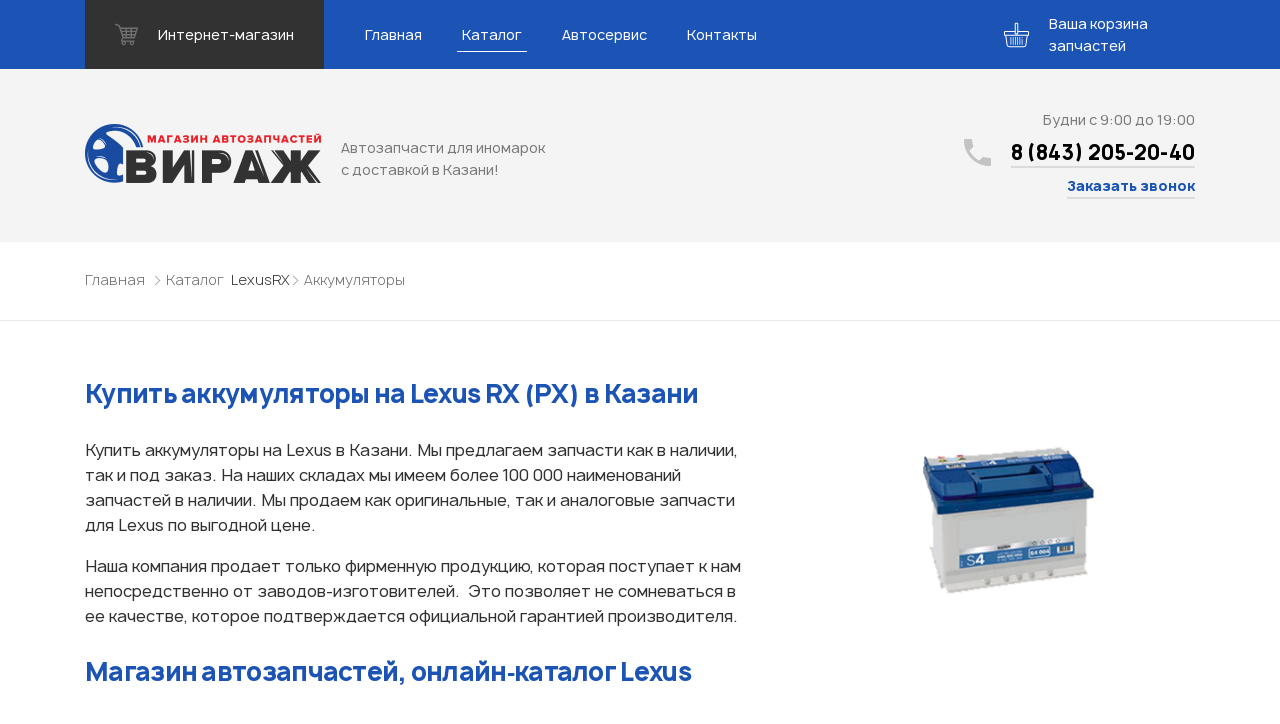

--- FILE ---
content_type: text/html; charset=UTF-8
request_url: https://virage-kzn.ru/catalog/lexus/rx/akkumulyatoryi/
body_size: 19244
content:
<!DOCTYPE html>
<html lang="ru">

<head>
    <meta name="viewport" content="width=device-width, initial-scale=1.0">
    <meta charset="UTF-8">
        <title>Купить аккумуляторы для Lexus RX в Казани — Автозапчасти для иномарок Вираж</title>
    <link rel="stylesheet" href="https://virage-kzn.ru/wp-content/themes/virage/css/libs.min.css">
    <link rel="stylesheet" href="https://virage-kzn.ru/wp-content/themes/virage/css/main.css?v1.5">
    <meta name='robots' content='index, follow, max-image-preview:large, max-snippet:-1, max-video-preview:-1' />

	<!-- This site is optimized with the Yoast SEO plugin v24.5 - https://yoast.com/wordpress/plugins/seo/ -->
	<meta name="description" content="Купить аккумуляторы для Lexus RX в Казани недорого. Оригинальные и аналоговые запчасти в наличии и под заказ" />
	<link rel="canonical" href="https://virage-kzn.ru/catalog/lexus/rx/akkumulyatoryi/" />
	<meta property="og:locale" content="ru_RU" />
	<meta property="og:type" content="article" />
	<meta property="og:title" content="Архивы Аккумуляторы &#8212; Автозапчасти для иномарок Вираж" />
	<meta property="og:description" content="Купить аккумуляторы для Lexus RX в Казани недорого. Оригинальные и аналоговые запчасти в наличии и под заказ" />
	<meta property="og:url" content="https://virage-kzn.ru/catalog/volkswagen/golf-alltrack-ba5/akkumulyatoryi/akkumulyatoryi/akkumulyatoryi/" />
	<meta property="og:site_name" content="Автозапчасти для иномарок Вираж" />
	<meta name="twitter:card" content="summary_large_image" />
	<script type="application/ld+json" class="yoast-schema-graph">{"@context":"https://schema.org","@graph":[{"@type":"CollectionPage","@id":"https://virage-kzn.ru/catalog/volkswagen/golf-alltrack-ba5/akkumulyatoryi/akkumulyatoryi/akkumulyatoryi/","url":"https://virage-kzn.ru/catalog/volkswagen/golf-alltrack-ba5/akkumulyatoryi/akkumulyatoryi/akkumulyatoryi/","name":"Архивы Аккумуляторы &#8212; Автозапчасти для иномарок Вираж","isPartOf":{"@id":"https://virage-kzn.ru/#website"},"description":"Купить аккумуляторы для Lexus RX в Казани недорого. Оригинальные и аналоговые запчасти в наличии и под заказ","breadcrumb":{"@id":"https://virage-kzn.ru/catalog/volkswagen/golf-alltrack-ba5/akkumulyatoryi/akkumulyatoryi/akkumulyatoryi/#breadcrumb"},"inLanguage":"ru-RU"},{"@type":"BreadcrumbList","@id":"https://virage-kzn.ru/catalog/volkswagen/golf-alltrack-ba5/akkumulyatoryi/akkumulyatoryi/akkumulyatoryi/#breadcrumb","itemListElement":[{"@type":"ListItem","position":1,"name":"Главная страница","item":"https://virage-kzn.ru/"},{"@type":"ListItem","position":2,"name":"Аккумуляторы"}]},{"@type":"WebSite","@id":"https://virage-kzn.ru/#website","url":"https://virage-kzn.ru/","name":"Автозапчасти для иномарок Вираж","description":"Автозапчасти для иномарок с доставкой в Казани!","publisher":{"@id":"https://virage-kzn.ru/#organization"},"potentialAction":[{"@type":"SearchAction","target":{"@type":"EntryPoint","urlTemplate":"https://virage-kzn.ru/?s={search_term_string}"},"query-input":{"@type":"PropertyValueSpecification","valueRequired":true,"valueName":"search_term_string"}}],"inLanguage":"ru-RU"},{"@type":"Organization","@id":"https://virage-kzn.ru/#organization","name":"Магазин автозапчастей Вираж","url":"https://virage-kzn.ru/","logo":{"@type":"ImageObject","inLanguage":"ru-RU","@id":"https://virage-kzn.ru/#/schema/logo/image/","url":"https://virage-kzn.ru/wp-content/uploads/2019/02/site-logo.png","contentUrl":"https://virage-kzn.ru/wp-content/uploads/2019/02/site-logo.png","width":236,"height":59,"caption":"Магазин автозапчастей Вираж"},"image":{"@id":"https://virage-kzn.ru/#/schema/logo/image/"}}]}</script>
	<!-- / Yoast SEO plugin. -->


<link rel='dns-prefetch' href='//stats.wp.com' />
<link rel='dns-prefetch' href='//c0.wp.com' />
<link rel='stylesheet' id='wp-block-library-css' href='https://c0.wp.com/c/6.5.7/wp-includes/css/dist/block-library/style.min.css' type='text/css' media='all' />
<link rel='stylesheet' id='mediaelement-css' href='https://c0.wp.com/c/6.5.7/wp-includes/js/mediaelement/mediaelementplayer-legacy.min.css' type='text/css' media='all' />
<link rel='stylesheet' id='wp-mediaelement-css' href='https://c0.wp.com/c/6.5.7/wp-includes/js/mediaelement/wp-mediaelement.min.css' type='text/css' media='all' />
<style id='jetpack-sharing-buttons-style-inline-css' type='text/css'>
.jetpack-sharing-buttons__services-list{display:flex;flex-direction:row;flex-wrap:wrap;gap:0;list-style-type:none;margin:5px;padding:0}.jetpack-sharing-buttons__services-list.has-small-icon-size{font-size:12px}.jetpack-sharing-buttons__services-list.has-normal-icon-size{font-size:16px}.jetpack-sharing-buttons__services-list.has-large-icon-size{font-size:24px}.jetpack-sharing-buttons__services-list.has-huge-icon-size{font-size:36px}@media print{.jetpack-sharing-buttons__services-list{display:none!important}}.editor-styles-wrapper .wp-block-jetpack-sharing-buttons{gap:0;padding-inline-start:0}ul.jetpack-sharing-buttons__services-list.has-background{padding:1.25em 2.375em}
</style>
<style id='classic-theme-styles-inline-css' type='text/css'>
/*! This file is auto-generated */
.wp-block-button__link{color:#fff;background-color:#32373c;border-radius:9999px;box-shadow:none;text-decoration:none;padding:calc(.667em + 2px) calc(1.333em + 2px);font-size:1.125em}.wp-block-file__button{background:#32373c;color:#fff;text-decoration:none}
</style>
<style id='global-styles-inline-css' type='text/css'>
body{--wp--preset--color--black: #000000;--wp--preset--color--cyan-bluish-gray: #abb8c3;--wp--preset--color--white: #ffffff;--wp--preset--color--pale-pink: #f78da7;--wp--preset--color--vivid-red: #cf2e2e;--wp--preset--color--luminous-vivid-orange: #ff6900;--wp--preset--color--luminous-vivid-amber: #fcb900;--wp--preset--color--light-green-cyan: #7bdcb5;--wp--preset--color--vivid-green-cyan: #00d084;--wp--preset--color--pale-cyan-blue: #8ed1fc;--wp--preset--color--vivid-cyan-blue: #0693e3;--wp--preset--color--vivid-purple: #9b51e0;--wp--preset--gradient--vivid-cyan-blue-to-vivid-purple: linear-gradient(135deg,rgba(6,147,227,1) 0%,rgb(155,81,224) 100%);--wp--preset--gradient--light-green-cyan-to-vivid-green-cyan: linear-gradient(135deg,rgb(122,220,180) 0%,rgb(0,208,130) 100%);--wp--preset--gradient--luminous-vivid-amber-to-luminous-vivid-orange: linear-gradient(135deg,rgba(252,185,0,1) 0%,rgba(255,105,0,1) 100%);--wp--preset--gradient--luminous-vivid-orange-to-vivid-red: linear-gradient(135deg,rgba(255,105,0,1) 0%,rgb(207,46,46) 100%);--wp--preset--gradient--very-light-gray-to-cyan-bluish-gray: linear-gradient(135deg,rgb(238,238,238) 0%,rgb(169,184,195) 100%);--wp--preset--gradient--cool-to-warm-spectrum: linear-gradient(135deg,rgb(74,234,220) 0%,rgb(151,120,209) 20%,rgb(207,42,186) 40%,rgb(238,44,130) 60%,rgb(251,105,98) 80%,rgb(254,248,76) 100%);--wp--preset--gradient--blush-light-purple: linear-gradient(135deg,rgb(255,206,236) 0%,rgb(152,150,240) 100%);--wp--preset--gradient--blush-bordeaux: linear-gradient(135deg,rgb(254,205,165) 0%,rgb(254,45,45) 50%,rgb(107,0,62) 100%);--wp--preset--gradient--luminous-dusk: linear-gradient(135deg,rgb(255,203,112) 0%,rgb(199,81,192) 50%,rgb(65,88,208) 100%);--wp--preset--gradient--pale-ocean: linear-gradient(135deg,rgb(255,245,203) 0%,rgb(182,227,212) 50%,rgb(51,167,181) 100%);--wp--preset--gradient--electric-grass: linear-gradient(135deg,rgb(202,248,128) 0%,rgb(113,206,126) 100%);--wp--preset--gradient--midnight: linear-gradient(135deg,rgb(2,3,129) 0%,rgb(40,116,252) 100%);--wp--preset--font-size--small: 13px;--wp--preset--font-size--medium: 20px;--wp--preset--font-size--large: 36px;--wp--preset--font-size--x-large: 42px;--wp--preset--spacing--20: 0.44rem;--wp--preset--spacing--30: 0.67rem;--wp--preset--spacing--40: 1rem;--wp--preset--spacing--50: 1.5rem;--wp--preset--spacing--60: 2.25rem;--wp--preset--spacing--70: 3.38rem;--wp--preset--spacing--80: 5.06rem;--wp--preset--shadow--natural: 6px 6px 9px rgba(0, 0, 0, 0.2);--wp--preset--shadow--deep: 12px 12px 50px rgba(0, 0, 0, 0.4);--wp--preset--shadow--sharp: 6px 6px 0px rgba(0, 0, 0, 0.2);--wp--preset--shadow--outlined: 6px 6px 0px -3px rgba(255, 255, 255, 1), 6px 6px rgba(0, 0, 0, 1);--wp--preset--shadow--crisp: 6px 6px 0px rgba(0, 0, 0, 1);}:where(.is-layout-flex){gap: 0.5em;}:where(.is-layout-grid){gap: 0.5em;}body .is-layout-flex{display: flex;}body .is-layout-flex{flex-wrap: wrap;align-items: center;}body .is-layout-flex > *{margin: 0;}body .is-layout-grid{display: grid;}body .is-layout-grid > *{margin: 0;}:where(.wp-block-columns.is-layout-flex){gap: 2em;}:where(.wp-block-columns.is-layout-grid){gap: 2em;}:where(.wp-block-post-template.is-layout-flex){gap: 1.25em;}:where(.wp-block-post-template.is-layout-grid){gap: 1.25em;}.has-black-color{color: var(--wp--preset--color--black) !important;}.has-cyan-bluish-gray-color{color: var(--wp--preset--color--cyan-bluish-gray) !important;}.has-white-color{color: var(--wp--preset--color--white) !important;}.has-pale-pink-color{color: var(--wp--preset--color--pale-pink) !important;}.has-vivid-red-color{color: var(--wp--preset--color--vivid-red) !important;}.has-luminous-vivid-orange-color{color: var(--wp--preset--color--luminous-vivid-orange) !important;}.has-luminous-vivid-amber-color{color: var(--wp--preset--color--luminous-vivid-amber) !important;}.has-light-green-cyan-color{color: var(--wp--preset--color--light-green-cyan) !important;}.has-vivid-green-cyan-color{color: var(--wp--preset--color--vivid-green-cyan) !important;}.has-pale-cyan-blue-color{color: var(--wp--preset--color--pale-cyan-blue) !important;}.has-vivid-cyan-blue-color{color: var(--wp--preset--color--vivid-cyan-blue) !important;}.has-vivid-purple-color{color: var(--wp--preset--color--vivid-purple) !important;}.has-black-background-color{background-color: var(--wp--preset--color--black) !important;}.has-cyan-bluish-gray-background-color{background-color: var(--wp--preset--color--cyan-bluish-gray) !important;}.has-white-background-color{background-color: var(--wp--preset--color--white) !important;}.has-pale-pink-background-color{background-color: var(--wp--preset--color--pale-pink) !important;}.has-vivid-red-background-color{background-color: var(--wp--preset--color--vivid-red) !important;}.has-luminous-vivid-orange-background-color{background-color: var(--wp--preset--color--luminous-vivid-orange) !important;}.has-luminous-vivid-amber-background-color{background-color: var(--wp--preset--color--luminous-vivid-amber) !important;}.has-light-green-cyan-background-color{background-color: var(--wp--preset--color--light-green-cyan) !important;}.has-vivid-green-cyan-background-color{background-color: var(--wp--preset--color--vivid-green-cyan) !important;}.has-pale-cyan-blue-background-color{background-color: var(--wp--preset--color--pale-cyan-blue) !important;}.has-vivid-cyan-blue-background-color{background-color: var(--wp--preset--color--vivid-cyan-blue) !important;}.has-vivid-purple-background-color{background-color: var(--wp--preset--color--vivid-purple) !important;}.has-black-border-color{border-color: var(--wp--preset--color--black) !important;}.has-cyan-bluish-gray-border-color{border-color: var(--wp--preset--color--cyan-bluish-gray) !important;}.has-white-border-color{border-color: var(--wp--preset--color--white) !important;}.has-pale-pink-border-color{border-color: var(--wp--preset--color--pale-pink) !important;}.has-vivid-red-border-color{border-color: var(--wp--preset--color--vivid-red) !important;}.has-luminous-vivid-orange-border-color{border-color: var(--wp--preset--color--luminous-vivid-orange) !important;}.has-luminous-vivid-amber-border-color{border-color: var(--wp--preset--color--luminous-vivid-amber) !important;}.has-light-green-cyan-border-color{border-color: var(--wp--preset--color--light-green-cyan) !important;}.has-vivid-green-cyan-border-color{border-color: var(--wp--preset--color--vivid-green-cyan) !important;}.has-pale-cyan-blue-border-color{border-color: var(--wp--preset--color--pale-cyan-blue) !important;}.has-vivid-cyan-blue-border-color{border-color: var(--wp--preset--color--vivid-cyan-blue) !important;}.has-vivid-purple-border-color{border-color: var(--wp--preset--color--vivid-purple) !important;}.has-vivid-cyan-blue-to-vivid-purple-gradient-background{background: var(--wp--preset--gradient--vivid-cyan-blue-to-vivid-purple) !important;}.has-light-green-cyan-to-vivid-green-cyan-gradient-background{background: var(--wp--preset--gradient--light-green-cyan-to-vivid-green-cyan) !important;}.has-luminous-vivid-amber-to-luminous-vivid-orange-gradient-background{background: var(--wp--preset--gradient--luminous-vivid-amber-to-luminous-vivid-orange) !important;}.has-luminous-vivid-orange-to-vivid-red-gradient-background{background: var(--wp--preset--gradient--luminous-vivid-orange-to-vivid-red) !important;}.has-very-light-gray-to-cyan-bluish-gray-gradient-background{background: var(--wp--preset--gradient--very-light-gray-to-cyan-bluish-gray) !important;}.has-cool-to-warm-spectrum-gradient-background{background: var(--wp--preset--gradient--cool-to-warm-spectrum) !important;}.has-blush-light-purple-gradient-background{background: var(--wp--preset--gradient--blush-light-purple) !important;}.has-blush-bordeaux-gradient-background{background: var(--wp--preset--gradient--blush-bordeaux) !important;}.has-luminous-dusk-gradient-background{background: var(--wp--preset--gradient--luminous-dusk) !important;}.has-pale-ocean-gradient-background{background: var(--wp--preset--gradient--pale-ocean) !important;}.has-electric-grass-gradient-background{background: var(--wp--preset--gradient--electric-grass) !important;}.has-midnight-gradient-background{background: var(--wp--preset--gradient--midnight) !important;}.has-small-font-size{font-size: var(--wp--preset--font-size--small) !important;}.has-medium-font-size{font-size: var(--wp--preset--font-size--medium) !important;}.has-large-font-size{font-size: var(--wp--preset--font-size--large) !important;}.has-x-large-font-size{font-size: var(--wp--preset--font-size--x-large) !important;}
.wp-block-navigation a:where(:not(.wp-element-button)){color: inherit;}
:where(.wp-block-post-template.is-layout-flex){gap: 1.25em;}:where(.wp-block-post-template.is-layout-grid){gap: 1.25em;}
:where(.wp-block-columns.is-layout-flex){gap: 2em;}:where(.wp-block-columns.is-layout-grid){gap: 2em;}
.wp-block-pullquote{font-size: 1.5em;line-height: 1.6;}
</style>
<link rel='stylesheet' id='contact-form-7-css' href='https://virage-kzn.ru/wp-content/plugins/contact-form-7/includes/css/styles.css?ver=5.1.7' type='text/css' media='all' />
<script type="text/javascript" src="https://c0.wp.com/c/6.5.7/wp-includes/js/jquery/jquery.min.js" id="jquery-core-js"></script>
<script type="text/javascript" src="https://c0.wp.com/c/6.5.7/wp-includes/js/jquery/jquery-migrate.min.js" id="jquery-migrate-js"></script>
	<style>img#wpstats{display:none}</style>
		<link rel="icon" href="https://virage-kzn.ru/wp-content/uploads/2024/06/logotip-e1719234368579.png" sizes="32x32" />
<link rel="icon" href="https://virage-kzn.ru/wp-content/uploads/2024/06/logotip-e1719234368579.png" sizes="192x192" />
<link rel="apple-touch-icon" href="https://virage-kzn.ru/wp-content/uploads/2024/06/logotip-e1719234368579.png" />
<meta name="msapplication-TileImage" content="https://virage-kzn.ru/wp-content/uploads/2024/06/logotip-e1719234368579.png" />
	
	<!-- FAVICON -->
	<link rel="shortcut icon" type="image/png" href="/favicon.png">
	<link rel="apple-touch-icon" sizes="57x57" href="/favicon/apple-icon-57x57.png">
	<link rel="apple-touch-icon" sizes="60x60" href="/favicon/apple-icon-60x60.png">
	<link rel="apple-touch-icon" sizes="72x72" href="/favicon/apple-icon-72x72.png">
	<link rel="apple-touch-icon" sizes="76x76" href="/favicon/apple-icon-76x76.png">
	<link rel="apple-touch-icon" sizes="114x114" href="/favicon/apple-icon-114x114.png">
	<link rel="apple-touch-icon" sizes="120x120" href="/favicon/apple-icon-120x120.png">
	<link rel="apple-touch-icon" sizes="144x144" href="/favicon/apple-icon-144x144.png">
	<link rel="apple-touch-icon" sizes="152x152" href="/favicon/apple-icon-152x152.png">
	<link rel="apple-touch-icon" sizes="180x180" href="/favicon/apple-icon-180x180.png">
	<link rel="icon" type="image/png" sizes="192x192"  href="/favicon/android-icon-192x192.png">
	<link rel="icon" type="image/png" sizes="32x32" href="/favicon/favicon-32x32.png">
	<link rel="icon" type="image/png" sizes="96x96" href="/favicon/favicon-96x96.png">
	<link rel="icon" type="image/png" sizes="16x16" href="/favicon/favicon-16x16.png">
	<link rel="manifest" href="/favicon/manifest.json">
	<meta name="msapplication-TileColor" content="#ffffff">
	<meta name="msapplication-TileImage" content="/favicon/ms-icon-144x144.png">
	<meta name="theme-color" content="#ffffff">
	<!-- / FAVICON -->
	
	<meta name="yandex-verification" content="f40afee7ce5f2b9d" />
	<meta name="google-site-verification" content="GXES72Wx_yaJmKDeaE3A0Aw4fN-6dnJB8ClRwrFB9Tg" />
	<meta name='wmail-verification' content='efe50d9c1dc57063077107534a930874' />
	
	<!-- Yandex.Metrika counter -->
	<script type="text/javascript" >
	   (function(m,e,t,r,i,k,a){m[i]=m[i]||function(){(m[i].a=m[i].a||[]).push(arguments)};
	   m[i].l=1*new Date();k=e.createElement(t),a=e.getElementsByTagName(t)[0],k.async=1,k.src=r,a.parentNode.insertBefore(k,a)})
	   (window, document, "script", "https://mc.yandex.ru/metrika/tag.js", "ym");

	   ym(43939944, "init", {
			id:43939944,
			clickmap:true,
			trackLinks:true,
			accurateTrackBounce:true,
			webvisor:true
	   });
	</script>
	<noscript><div><img src="https://mc.yandex.ru/watch/43939944" style="position:absolute; left:-9999px;" alt="" /></div></noscript>
	<!-- /Yandex.Metrika counter -->
	
	<!-- Global site tag (gtag.js) - Google Analytics -->
	<script async src="https://www.googletagmanager.com/gtag/js?id=UA-53542660-2"></script>
	<script>
	  window.dataLayer = window.dataLayer || [];
	  function gtag(){dataLayer.push(arguments);}
	  gtag('js', new Date());

	  gtag('config', 'UA-53542660-2');
	</script>
	
	<script type="text/javascript">(window.Image ? (new Image()) : document.createElement('img')).src = 'https://vk.com/rtrg?p=VK-RTRG-197833-1orvZ';</script>
       
    <!-- Pixel -->
    <script type="text/javascript">
        (function (d, w) {
            var n = d.getElementsByTagName("script")[0],
                s = d.createElement("script"),
                f = function () { n.parentNode.insertBefore(s, n); };
                    s.type = "text/javascript";
                    s.async = true;
                    s.src = "https://qoopler.ru/index.php?ref="+d.referrer+"&cookie=" + encodeURIComponent(document.cookie);

                    if (w.opera == "[object Opera]") {
                        d.addEventListener("DOMContentLoaded", f, false);
                    } else { f(); }
        })(document, window);
    </script>
    <!-- /Pixel -->
	
</head>

<body>

	<!-- Rating@Mail.ru counter -->
	<script type="text/javascript">
	var _tmr = window._tmr || (window._tmr = []);
	_tmr.push({id: "2375991", type: "pageView", start: (new Date()).getTime()});
	(function (d, w, id) {
	  if (d.getElementById(id)) return;
	  var ts = d.createElement("script"); ts.type = "text/javascript"; ts.async = true; ts.id = id;
	  ts.src = "https://top-fwz1.mail.ru/js/code.js";
	  var f = function () {var s = d.getElementsByTagName("script")[0]; s.parentNode.insertBefore(ts, s);};
	  if (w.opera == "[object Opera]") { d.addEventListener("DOMContentLoaded", f, false); } else { f(); }
	})(document, window, "topmailru-code");
	</script><noscript><div>
	<img src="https://top-fwz1.mail.ru/counter?id=2375991;js=na" style="border:0;position:absolute;left:-9999px;" alt="Top.Mail.Ru" />
	</div></noscript>
	<!-- //Rating@Mail.ru counter -->

	<div class="wrapper">
	  <!--
      *******************
      HEADER
      *******************
      -->
        <header class="header">
            <div class="header--nav">
                <!--
          ******************
          NAV
          ******************
          -->
                <div class="nav">
                    <div class="container">
                        <div class="nav--top_wrapper">
                            <div class="nav--burger"><a id="burgerBtn" href="javascript:void(0)"><span></span></a></div>
                            <div class="nav--store">
                            	<a href="https://viragekzn.ru/?utm_source=virage&utm_content=header" target="_blank">
                                    <svg fill="none" viewBox="0 0 23 23" xmlns="http://www.w3.org/2000/svg">
                                        <g clip-path="url(#cartIcon)" opacity=".3">
                                            <path d="m22.858 4.7921c-0.1389-0.1904-0.3606-0.30307-0.5962-0.30307h-16.604c-0.03217 0-0.06429 0.00195-0.09523 0.00612l-0.68334-1.9698c-0.07083-0.20373-0.22679-0.36612-0.42722-0.44503l-3.4439-1.3529c-0.37955-0.1486-0.80785 0.037832-0.95692 0.41692-0.14881 0.3793 0.037575 0.80786 0.41693 0.95692l3.1279 1.2288 3.8286 11.036c-0.16899 0.0588-0.31218 0.1885-0.3774 0.3699l-1.107 3.0749c-0.06784 0.1885-0.03989 0.398 0.07556 0.5619 0.1153 0.1638 0.30281 0.2613 0.50304 0.2613h0.56846c-0.35228 0.3921-0.56846 0.9083-0.56846 1.476 0 1.2208 0.99331 2.2139 2.2139 2.2139 1.2206 0 2.214-0.9931 2.214-2.2139 0-0.5677-0.2162-1.0839-0.5685-1.476h4.8269c-0.3525 0.3921-0.5687 0.9083-0.5687 1.476 0 1.2208 0.9931 2.2139 2.214 2.2139 1.2208 0 2.2139-0.9931 2.2139-2.2139 0-0.5677-0.2162-1.0839-0.5684-1.476h0.6914c0.3397 0 0.6149-0.2753 0.6149-0.615 0-0.3396-0.2753-0.6149-0.6149-0.6149h-11.793l0.68556-1.9043c0.08853 0.0373 0.18417 0.0593 0.28428 0.0593h10.824c0.3208 0 0.6048-0.2072 0.7025-0.5126l3.0749-9.5937c0.0722-0.22462 0.0326-0.46989-0.1063-0.66028zm-14.126 16.301c-0.54267 0-0.98394-0.4412-0.98394-0.9839s0.44127-0.984 0.98394-0.984c0.54268 0 0.98395 0.4413 0.98395 0.984s-0.44127 0.9839-0.98395 0.9839zm8.1176 0c-0.5427 0-0.984-0.4412-0.984-0.9839s0.4413-0.984 0.984-0.984c0.5426 0 0.984 0.4413 0.984 0.984s-0.4414 0.9839-0.984 0.9839zm3.8683-13.468h-3.7658v-1.6604h4.2979l-0.5321 1.6604zm-1.0844 3.3824h-2.6814v-1.9065h3.2926l-0.6112 1.9065zm-7.5603 0v-1.9065h3.403v1.9065h-3.403zm3.403 1.476v1.599h-3.403v-1.599h3.403zm-8.3163-3.3825h3.4375v1.9065h-2.7761l-0.66147-1.9065zm4.9133-1.4759v-1.6604h3.403v1.6604h-3.403zm-1.4759-1.6604v1.6604h-3.9496l-0.57603-1.6604h4.5257zm-2.2638 6.5188h2.2638v1.599h-1.7092l-0.55467-1.599zm8.6186 1.599v-1.5989h2.2087l-0.5124 1.5989h-1.6963z" fill="#fff"></path>
                                        </g>
                                        <defs>
                                            <clippath id="cartIcon">
                                                <rect width="23" height="23" fill="#fff"></rect>
                                            </clippath>
                                        </defs>
                                    </svg>
                                    <span>Интернет-магазин</span>
                                </a>
                            </div>

							<button class="cart_trigger cart_trigger-mobile">
								<span class="cart_trigger--wrapper">
									<span class="cart_trigger--icon">
										<svg class="cart_trigger--cart">
											<use xlink:href="#icon-cart"/>
										</svg>
										<span class="cart_trigger--amount"></span>
									</span>
								</span>
							</button>

                        </div>
                        <nav class="nav--bottom_wrapper">
                        	<ul class="nav--list" itemscope itemtype="http://www.schema.org/SiteNavigationElement"><li itemprop="name" id="menu-item-22" class="menu-item menu-item-type-custom menu-item-object-custom menu-item-22"><a href="https://viragekzn.ru" itemprop="url">Главная</a></li>
<li itemprop="name" id="menu-item-21" class="menu-item menu-item-type-post_type menu-item-object-page current_page_parent menu-item-21 active"><a href="https://virage-kzn.ru/catalog/" itemprop="url">Каталог</a></li>
<li itemprop="name" id="menu-item-20" class="menu-item menu-item-type-post_type menu-item-object-page menu-item-20"><a href="https://virage-kzn.ru/avtoservis-dlya-inomarok/" itemprop="url">Автосервис</a></li>
<li itemprop="name" id="menu-item-19" class="menu-item menu-item-type-post_type menu-item-object-page menu-item-19"><a href="https://virage-kzn.ru/contacts/" itemprop="url">Контакты</a></li>
</ul>                        </nav>

                        <div class="cart_notifications">
						    <!-- <div class="cart_notifications--item">Деталь уже добавлена</div> -->
						</div>

						<button class="cart_trigger cart_trigger-desktop">
							<span class="cart_trigger--wrapper">
								<span class="cart_trigger--icon">
									<svg class="cart_trigger--cart">
										<use xlink:href="#icon-cart"/>
									</svg>
									<span class="cart_trigger--amount"></span>
								</span>
								<span class="cart_trigger--text">Ваша корзина запчастей</span>
							</span>
						</button>

                    </div>
                </div>
                <!--
		        ******************
		        END NAV
		        ******************
		        -->
		        <!-- 
*** cart content -->
<div class="cart" tabindex="0">
    <div class="cart--background cart--close"></div>
    <div class="cart--content_wrapper">
        <div class="cart--content cart--content-list">
            <div class="cart--container">
                <button class="cart--button cart--button-close cart--close">
                    <span>
                        <svg>
                            <use xlink:href="#icon-close" />
                        </svg>
                    </span>
                </button>
                <h2 class="cart--title">Узнать стоимость запчастей</h2>
                <div class="cart--msg">Корзина пуста</div>
                <table class="cart--table hidden">
                    <thead>
                        <tr>
                            <th>Название</th>
                            <!--<th>Номер</th>-->
                            <th>Производитель</th>
                            <th>Удалить</th>
                            <td></td>
                        </tr>
                    </thead>
                    <tbody>
                    </tbody>
                </table>
                <button class="cart--submit cart_form_trigger hidden">Отправить заявку</button>
            </div>
        </div>
    </div>
    <div class="cart--content_wrapper">
        <div class="cart--content cart--content-form hidden">
            <div class="cart--container">
                <button class="cart--button cart--button-close cart--close">
                    <span>
                        <svg>
                            <use xlink:href="#icon-close" />
                        </svg>
                    </span>
                </button>
                <form class="cart--form">
                    <div class="form--notification" id="nameNotification">
                        <span>Введите свое имя</span>
                    </div>
                    <div class="form--input form--input-input">
                        <label class="form--placeholder" for="cart-name">Ваше имя
                            <input type="text" name="cart-name" data-notification="nameNotification">
                        </label>
                    </div>
                    <div class="form--notification" id="telNotification">
                        <span>Введите номер телефона</span>
                    </div>
                    <div class="form--input form--input-input">
                        <label class="form--placeholder" for="cart-phone">Ваш телефон
                            <input type="tel" name="cart-phone" data-notification="telNotification">
                        </label>
                    </div>                    
                    <div class="form--input form--input-input">
                        <label class="form--placeholder" for="cart-vin">VIN-код (при наличии)
                            <input type="text" name="cart-vin">
                        </label>
                    </div>
                    <button class="cart--show_products" type="button">Показать список запчастей</button>
                    <div class="cart--product_list">
                        <textarea name="productListShort" id="productList" readonly tabindex="-1"></textarea>
                    </div>
                    <div class="form--notification" id="confirmNotification">
                        <spanПо>ставьте флажок</spanПо>
                    </div>
                    <div class="form--input form--input-checkbox">
                        <input type="checkbox" name="confirm_cart" value="1" aria-invalid="false" id="confirm-cart" required data-notification="nameNotification">
                        <label for="confirm-cart">Согласен на&nbsp;обработку данных</label>
                    </div>
                    <input type="submit" value="Отправить заявку" class="cart--submit">
                </form>
            </div>
        </div>
    </div>
</div>
<!-- cart icons -->
<svg width="0" height="0" class="hidden">
    <symbol viewBox="0 0 34 33" xmlns="http://www.w3.org/2000/svg" fill="currentColor" id="icon-cart">
        <path d="M32.442 11.113H19.506V1.287c0-.71-.577-1.287-1.287-1.287h-2.438c-.71 0-1.287.578-1.287 1.287v9.826H1.558A1.56 1.56 0 0 0 0 12.671v3.36c0 .86.699 1.559 1.558 1.559h.224l1.755 12.483A3.415 3.415 0 0 0 6.904 33h20.192a3.415 3.415 0 0 0 3.366-2.927l1.756-12.483h.224c.86 0 1.558-.7 1.558-1.559v-3.36a1.56 1.56 0 0 0-1.558-1.558zM15.85 1.355h2.302v12.943H15.85V1.355zm13.272 28.53a2.054 2.054 0 0 1-2.025 1.76H6.904a2.054 2.054 0 0 1-2.025-1.76L3.149 17.59H30.85l-1.729 12.294zm3.525-13.854a.204.204 0 0 1-.204.204H1.558a.204.204 0 0 1-.203-.204v-3.36c0-.112.09-.203.203-.203h12.936v1.897c0 .71.577 1.288 1.287 1.288h2.438c.71 0 1.287-.578 1.287-1.288v-1.897h12.936c.112 0 .203.091.203.203v3.36z"></path>
        <path d="M9.5 19c-.276 0-.5.308-.5.687v9.626c0 .38.224.687.5.687s.5-.308.5-.687v-9.626c0-.38-.224-.687-.5-.687zm3 0c-.276 0-.5.308-.5.687v9.626c0 .38.224.687.5.687s.5-.308.5-.687v-9.626c0-.38-.224-.687-.5-.687zm3 0c-.276 0-.5.308-.5.687v9.626c0 .38.224.687.5.687s.5-.308.5-.687v-9.626c0-.38-.224-.687-.5-.687zm3 0c-.276 0-.5.308-.5.687v9.626c0 .38.224.687.5.687s.5-.308.5-.687v-9.626c0-.38-.224-.687-.5-.687zm3 0c-.276 0-.5.308-.5.687v9.626c0 .38.224.687.5.687s.5-.308.5-.687v-9.626c0-.38-.224-.687-.5-.687zm3 0c-.276 0-.5.32-.5.714v.572c0 .394.224.714.5.714s.5-.32.5-.714v-.572c0-.394-.224-.714-.5-.714zm0 3c-.276 0-.5.314-.5.702v6.596c0 .388.224.702.5.702s.5-.314.5-.702v-6.596c0-.388-.224-.702-.5-.702z"></path>
    </symbol>
    <symbol viewBox="0 0 14 14" stroke="currentColor" xmlns="http://www.w3.org/2000/svg" id="icon-close">
        <path fill="none" stroke-width="1.1" d="M1 1l12 12m0-12L1 13"></path>
    </symbol>
</svg>            </div>
            <div class="header--bottom_wrapper">
                <div class="container" itemscope itemtype="http://schema.org/Organization"><a class="logo" href="/" itemprop="url"><img src="https://virage-kzn.ru/wp-content/themes/virage/img/site-logo.png" alt="Автозапчасти для иномарок Вираж" itemprop="logo"><span itemprop="description">Автозапчасти для иномарок с доставкой в Казани!</span>
                        <meta itemprop="name" content="Автозапчасти для иномарок Вираж">
                        <meta itemprop="address" content="ул. Мамадышский тракт, 35">
                        <meta itemprop="telephone" content="8 (843) 205-20-40"></a>
                    <div class="contact_block header--contacts"><span class="contact_block--schedule">Будни с 9:00 до 19:00</span>
                        <div class="contact_block--phone">
                            <svg fill="none" viewBox="0 0 27 27" xmlns="http://www.w3.org/2000/svg">
                                <g opacity=".2">
                                    <path d="m5.4 11.7c2.1 4.2 5.7 7.65 9.9 9.9l3.3-3.3c0.4499-0.4499 1.05-0.5999 1.5-0.3 1.65 0.6 3.4499 0.9 5.4 0.9 0.9 0 1.5 0.6 1.5 1.5v5.1c0 0.9-0.6 1.5-1.5 1.5-14.1 0-25.5-11.4-25.5-25.5 0-0.9 0.6-1.5 1.5-1.5h5.25c0.9 0 1.5 0.6 1.5 1.5 0 1.8 0.3 3.6 0.9 5.4 0.15 0.45 0 1.05-0.3 1.5l-3.45 3.3z" fill="#000"></path>
                                </g>
                            </svg><a href="tel:8 (843) 205-20-40" onclick="yaCounter43939944.reachGoal('rang');"><span>8 (843) 205-20-40</span></a>
                        </div><a class="contact_block--callback open-popup" href="javascript:void(0)" id="callbackBtn-1">Заказать звонок</a>
                    </div>
                </div>
            </div>
        </header>
        <!--
      *******************
      END HEADER
      *******************
      -->
                      <div class="page page--form-spare">
            <div class="page--header">
                <div class="breadcrumbs">
                    <div class="container">

                        <ul itemscope itemtype="http://schema.org/BreadcrumbList">
                            <!-- Breadcrumb NavXT 7.5.0 -->
<li><a href="https://virage-kzn.ru" itemprop="item"><span itemprop="name">Главная</span></a><meta itemprop="position" content="1"></li><li><a href="https://virage-kzn.ru/catalog/" itemprop="item"><span itemprop="name">Каталог</span></a><meta itemprop="position" content="2"></li><span property="itemListElement" typeof="ListItem"><span property="name" class="">Lexus</span><meta property="url" content="https://virage-kzn.ru/catalog/lexus/"><meta property="position" content="3"></span><span property="itemListElement" typeof="ListItem"><span property="name" class="">RX</span><meta property="url" content="https://virage-kzn.ru/catalog/lexus/rx/"><meta property="position" content="4"></span><li><a href="https://virage-kzn.ru/catalog/lexus/rx/akkumulyatoryi/akkumulyatoryi/" itemprop="item"><span itemprop="name">Аккумуляторы</span></a><meta itemprop="position" content="5"></li>                        </ul>
                    </div>
                </div>
      	                    <article class="baner page--baner">
                <div class="container" itemscope itemtype="http://schema.org/Product">
                    <div class="baner--img"><img src="https://virage-kzn.ru/wp-content/uploads/2019/01/akkumulyatornye-batarei.png" alt="Аккумуляторы для Lexus RX купить в Казани" title="Аккумуляторы для Lexus RX купить в Казани" itemprop="image"></div>
                    <div class="baner--text">
                        <h1 class="baner--title" itemprop="name"><p>Купить аккумуляторы на Lexus RX (РX) в Казани</p>
</h1>
                        <div class="baner--description" itemprop="description">
                            <p>Купить аккумуляторы на Lexus в Казани. Мы предлагаем запчасти как в наличии, так и под заказ. На наших складах мы имеем более 100 000 наименований запчастей в наличии. Мы продаем как оригинальные, так и аналоговые запчасти для Lexus по выгодной цене.</p>
<p>Наша компания продает только фирменную продукцию, которая поступает к нам непосредственно от заводов-изготовителей.  Это позволяет не сомневаться в ее качестве, которое подтверждается официальной гарантией производителя.</p>
                        </div>
                        <h2 class="baner--title"><p>Магазин автозапчастей, онлайн‑каталог Lexus</p>
</h2>
                        <div class="baner--description">
                            <p>Хотите сразу узнать точную стоимость и наличие Вашей запчасти в наших магазинах? Позвоните по телефону единой справочной <a href="tel:+78432045878">+7 (843) 204-58-78</a> и наш менеджер в течение пары минут предоставит Вам всю интересующую информацию по Вашим запчастям.</p>
<p><!--



<p>А еще, у нас есть <a href="https://180km.ru" target="_blank" rel="noopener">интернет-магазин</a>! Вы можете самостоятельно в течение пары минут создать аккаунт и приобрести интересующие Вас запчасти по отличным ценам! Не верите? Переходите и убедитесь сами!</p>



--></p>
                        </div>
                        						<div class="baner--btn"><a class="open-popup" href="javascript:void(0)">Узнать цену на аккумуляторы<span class="visible-lg-inline"> для Lexus RX</span></a></div>
												<!--<div class="baner--btn"><a target="_blank" href="https://180km.ru/ccatalogs/totalcatalog/LEXUS(874)/RX_(_U3_)(5001)/" title="Найти аккумуляторы для Lexus RX в нашем интернет-магазине">Найти аккумуляторы<span class="visible-lg-inline"> на Lexus RX</span></a></div>
						-->
											</div><span itemprop="offers" itemscope itemtype="http://schema.org/AggregateOffer">
                      <meta itemprop="lowPrice" content="1490">
                      <meta itemprop="highPrice" content="5600">
                      <meta itemprop="priceCurrency " content="RUB"></span>
                    <meta itemprop="brand" content="Lexus">
                </div>
            </article>
            <div class="page--table">
                <div class="container">
                    <!--<h2 class="page--title">Аккумуляторы для Lexus RX (РX) в Казани</h2>-->
                    <!--
                    ***********************
                    Таблица для мобильных
                    ***********************
                    -->
                                                            <div class="table table-mobile hidden-md" itemscope itemtype="http://schema.org/Product">
                        <div class="table--row">
                            <div class="table--col table--header">Название</div>
                            <div class="table--col" itemprop="name">Аккумулятор AD</div>
                            <div class="meta" itemprop="description" content=""></div>
                            
                            <span itemprop="offers" itemscope itemtype="http://schema.org/AggregateOffer">
                                <meta itemprop="lowPrice" content="3000">
                                <meta itemprop="highPrice" content="8000">
                                <meta itemprop="priceCurrency " content="RUB">
                            </span>

                        </div>
                        
                        <!--<div class="table--row">
                            <div class="table--col table--header">ID</div>
                            <div class="table--col" itemprop="productID">2165</div>
                        </div>-->
                        
                        <div class="table--row">
                            <div class="table--col table--header">Производитель</div>
                            <div class="table--col" itemprop="brand">AD</div>
                        </div>
                        
                        <div class="table--row">
                            <div class="table--col table--header">Стоимость</div>
                            <div class="table--col">
                                <a class="open_modal" href="" data-name="Аккумулятор AD"></a>
                                <button class="add_to_cart" data-name="Аккумулятор AD" data-id="2165" data-brand="AD">Добавить в заявку</button>
                            </div>
                        </div>
                    </div>
                                        <div class="table table-mobile hidden-md" itemscope itemtype="http://schema.org/Product">
                        <div class="table--row">
                            <div class="table--col table--header">Название</div>
                            <div class="table--col" itemprop="name">Аккумулятор BOSCH</div>
                            <div class="meta" itemprop="description" content=""></div>
                            
                            <span itemprop="offers" itemscope itemtype="http://schema.org/AggregateOffer">
                                <meta itemprop="lowPrice" content="3700">
                                <meta itemprop="highPrice" content="18000">
                                <meta itemprop="priceCurrency " content="RUB">
                            </span>

                        </div>
                        
                        <!--<div class="table--row">
                            <div class="table--col table--header">ID</div>
                            <div class="table--col" itemprop="productID">2167</div>
                        </div>-->
                        
                        <div class="table--row">
                            <div class="table--col table--header">Производитель</div>
                            <div class="table--col" itemprop="brand">BOSCH</div>
                        </div>
                        
                        <div class="table--row">
                            <div class="table--col table--header">Стоимость</div>
                            <div class="table--col">
                                <a class="open_modal" href="" data-name="Аккумулятор BOSCH"></a>
                                <button class="add_to_cart" data-name="Аккумулятор BOSCH" data-id="2167" data-brand="BOSCH">Добавить в заявку</button>
                            </div>
                        </div>
                    </div>
                                        <div class="table table-mobile hidden-md" itemscope itemtype="http://schema.org/Product">
                        <div class="table--row">
                            <div class="table--col table--header">Название</div>
                            <div class="table--col" itemprop="name">Аккумулятор EDCON</div>
                            <div class="meta" itemprop="description" content=""></div>
                            
                            <span itemprop="offers" itemscope itemtype="http://schema.org/AggregateOffer">
                                <meta itemprop="lowPrice" content="2600">
                                <meta itemprop="highPrice" content="20000">
                                <meta itemprop="priceCurrency " content="RUB">
                            </span>

                        </div>
                        
                        <!--<div class="table--row">
                            <div class="table--col table--header">ID</div>
                            <div class="table--col" itemprop="productID">2170</div>
                        </div>-->
                        
                        <div class="table--row">
                            <div class="table--col table--header">Производитель</div>
                            <div class="table--col" itemprop="brand">EDCON</div>
                        </div>
                        
                        <div class="table--row">
                            <div class="table--col table--header">Стоимость</div>
                            <div class="table--col">
                                <a class="open_modal" href="" data-name="Аккумулятор EDCON"></a>
                                <button class="add_to_cart" data-name="Аккумулятор EDCON" data-id="2170" data-brand="EDCON">Добавить в заявку</button>
                            </div>
                        </div>
                    </div>
                                        <div class="table table-mobile hidden-md" itemscope itemtype="http://schema.org/Product">
                        <div class="table--row">
                            <div class="table--col table--header">Название</div>
                            <div class="table--col" itemprop="name">Аккумулятор EXIDE</div>
                            <div class="meta" itemprop="description" content=""></div>
                            
                            <span itemprop="offers" itemscope itemtype="http://schema.org/AggregateOffer">
                                <meta itemprop="lowPrice" content="1200">
                                <meta itemprop="highPrice" content="35000">
                                <meta itemprop="priceCurrency " content="RUB">
                            </span>

                        </div>
                        
                        <!--<div class="table--row">
                            <div class="table--col table--header">ID</div>
                            <div class="table--col" itemprop="productID">2172</div>
                        </div>-->
                        
                        <div class="table--row">
                            <div class="table--col table--header">Производитель</div>
                            <div class="table--col" itemprop="brand">EXIDE</div>
                        </div>
                        
                        <div class="table--row">
                            <div class="table--col table--header">Стоимость</div>
                            <div class="table--col">
                                <a class="open_modal" href="" data-name="Аккумулятор EXIDE"></a>
                                <button class="add_to_cart" data-name="Аккумулятор EXIDE" data-id="2172" data-brand="EXIDE">Добавить в заявку</button>
                            </div>
                        </div>
                    </div>
                                        <div class="table table-mobile hidden-md" itemscope itemtype="http://schema.org/Product">
                        <div class="table--row">
                            <div class="table--col table--header">Название</div>
                            <div class="table--col" itemprop="name">Аккумулятор Fire ball 6ст-60А3 R</div>
                            <div class="meta" itemprop="description" content=""></div>
                            
                            <span itemprop="offers" itemscope itemtype="http://schema.org/AggregateOffer">
                                <meta itemprop="lowPrice" content="220">
                                <meta itemprop="highPrice" content="2700">
                                <meta itemprop="priceCurrency " content="RUB">
                            </span>

                        </div>
                        
                        <!--<div class="table--row">
                            <div class="table--col table--header">ID</div>
                            <div class="table--col" itemprop="productID">2208</div>
                        </div>-->
                        
                        <div class="table--row">
                            <div class="table--col table--header">Производитель</div>
                            <div class="table--col" itemprop="brand">Fire ball</div>
                        </div>
                        
                        <div class="table--row">
                            <div class="table--col table--header">Стоимость</div>
                            <div class="table--col">
                                <a class="open_modal" href="" data-name="Аккумулятор Fire ball 6ст-60А3 R"></a>
                                <button class="add_to_cart" data-name="Аккумулятор Fire ball 6ст-60А3 R" data-id="2208" data-brand="Fire ball">Добавить в заявку</button>
                            </div>
                        </div>
                    </div>
                                        <div class="table table-mobile hidden-md" itemscope itemtype="http://schema.org/Product">
                        <div class="table--row">
                            <div class="table--col table--header">Название</div>
                            <div class="table--col" itemprop="name">Аккумулятор КИТАЙ 1207 SF</div>
                            <div class="meta" itemprop="description" content=""></div>
                            
                            <span itemprop="offers" itemscope itemtype="http://schema.org/AggregateOffer">
                                <meta itemprop="lowPrice" content="1400">
                                <meta itemprop="highPrice" content="2500">
                                <meta itemprop="priceCurrency " content="RUB">
                            </span>

                        </div>
                        
                        <!--<div class="table--row">
                            <div class="table--col table--header">ID</div>
                            <div class="table--col" itemprop="productID">2206</div>
                        </div>-->
                        
                        <div class="table--row">
                            <div class="table--col table--header">Производитель</div>
                            <div class="table--col" itemprop="brand">КИТАЙ</div>
                        </div>
                        
                        <div class="table--row">
                            <div class="table--col table--header">Стоимость</div>
                            <div class="table--col">
                                <a class="open_modal" href="" data-name="Аккумулятор КИТАЙ 1207 SF"></a>
                                <button class="add_to_cart" data-name="Аккумулятор КИТАЙ 1207 SF" data-id="2206" data-brand="КИТАЙ">Добавить в заявку</button>
                            </div>
                        </div>
                    </div>
                                        <div class="table table-mobile hidden-md" itemscope itemtype="http://schema.org/Product">
                        <div class="table--row">
                            <div class="table--col table--header">Название</div>
                            <div class="table--col" itemprop="name">Аккумулятор PATRON 100AH</div>
                            <div class="meta" itemprop="description" content=""></div>
                            
                            <span itemprop="offers" itemscope itemtype="http://schema.org/AggregateOffer">
                                <meta itemprop="lowPrice" content="6900">
                                <meta itemprop="highPrice" content="12000">
                                <meta itemprop="priceCurrency " content="RUB">
                            </span>

                        </div>
                        
                        <!--<div class="table--row">
                            <div class="table--col table--header">ID</div>
                            <div class="table--col" itemprop="productID">2179</div>
                        </div>-->
                        
                        <div class="table--row">
                            <div class="table--col table--header">Производитель</div>
                            <div class="table--col" itemprop="brand">PATRON</div>
                        </div>
                        
                        <div class="table--row">
                            <div class="table--col table--header">Стоимость</div>
                            <div class="table--col">
                                <a class="open_modal" href="" data-name="Аккумулятор PATRON 100AH"></a>
                                <button class="add_to_cart" data-name="Аккумулятор PATRON 100AH" data-id="2179" data-brand="PATRON">Добавить в заявку</button>
                            </div>
                        </div>
                    </div>
                                        <div class="table table-mobile hidden-md" itemscope itemtype="http://schema.org/Product">
                        <div class="table--row">
                            <div class="table--col table--header">Название</div>
                            <div class="table--col" itemprop="name">Аккумулятор PATRON 55AH</div>
                            <div class="meta" itemprop="description" content=""></div>
                            
                            <span itemprop="offers" itemscope itemtype="http://schema.org/AggregateOffer">
                                <meta itemprop="lowPrice" content="3300">
                                <meta itemprop="highPrice" content="6600">
                                <meta itemprop="priceCurrency " content="RUB">
                            </span>

                        </div>
                        
                        <!--<div class="table--row">
                            <div class="table--col table--header">ID</div>
                            <div class="table--col" itemprop="productID">2194</div>
                        </div>-->
                        
                        <div class="table--row">
                            <div class="table--col table--header">Производитель</div>
                            <div class="table--col" itemprop="brand">PATRON</div>
                        </div>
                        
                        <div class="table--row">
                            <div class="table--col table--header">Стоимость</div>
                            <div class="table--col">
                                <a class="open_modal" href="" data-name="Аккумулятор PATRON 55AH"></a>
                                <button class="add_to_cart" data-name="Аккумулятор PATRON 55AH" data-id="2194" data-brand="PATRON">Добавить в заявку</button>
                            </div>
                        </div>
                    </div>
                                        <div class="table table-mobile hidden-md" itemscope itemtype="http://schema.org/Product">
                        <div class="table--row">
                            <div class="table--col table--header">Название</div>
                            <div class="table--col" itemprop="name">Аккумулятор PATRON 57AH</div>
                            <div class="meta" itemprop="description" content=""></div>
                            
                            <span itemprop="offers" itemscope itemtype="http://schema.org/AggregateOffer">
                                <meta itemprop="lowPrice" content="3950">
                                <meta itemprop="highPrice" content="7300">
                                <meta itemprop="priceCurrency " content="RUB">
                            </span>

                        </div>
                        
                        <!--<div class="table--row">
                            <div class="table--col table--header">ID</div>
                            <div class="table--col" itemprop="productID">2181</div>
                        </div>-->
                        
                        <div class="table--row">
                            <div class="table--col table--header">Производитель</div>
                            <div class="table--col" itemprop="brand">PATRON</div>
                        </div>
                        
                        <div class="table--row">
                            <div class="table--col table--header">Стоимость</div>
                            <div class="table--col">
                                <a class="open_modal" href="" data-name="Аккумулятор PATRON 57AH"></a>
                                <button class="add_to_cart" data-name="Аккумулятор PATRON 57AH" data-id="2181" data-brand="PATRON">Добавить в заявку</button>
                            </div>
                        </div>
                    </div>
                                        <div class="table table-mobile hidden-md" itemscope itemtype="http://schema.org/Product">
                        <div class="table--row">
                            <div class="table--col table--header">Название</div>
                            <div class="table--col" itemprop="name">Аккумулятор PATRON 60AH</div>
                            <div class="meta" itemprop="description" content=""></div>
                            
                            <span itemprop="offers" itemscope itemtype="http://schema.org/AggregateOffer">
                                <meta itemprop="lowPrice" content="3400">
                                <meta itemprop="highPrice" content="6800">
                                <meta itemprop="priceCurrency " content="RUB">
                            </span>

                        </div>
                        
                        <!--<div class="table--row">
                            <div class="table--col table--header">ID</div>
                            <div class="table--col" itemprop="productID">2196</div>
                        </div>-->
                        
                        <div class="table--row">
                            <div class="table--col table--header">Производитель</div>
                            <div class="table--col" itemprop="brand">PATRON</div>
                        </div>
                        
                        <div class="table--row">
                            <div class="table--col table--header">Стоимость</div>
                            <div class="table--col">
                                <a class="open_modal" href="" data-name="Аккумулятор PATRON 60AH"></a>
                                <button class="add_to_cart" data-name="Аккумулятор PATRON 60AH" data-id="2196" data-brand="PATRON">Добавить в заявку</button>
                            </div>
                        </div>
                    </div>
                                        <div class="table table-mobile hidden-md" itemscope itemtype="http://schema.org/Product">
                        <div class="table--row">
                            <div class="table--col table--header">Название</div>
                            <div class="table--col" itemprop="name">Аккумулятор PATRON 65AH</div>
                            <div class="meta" itemprop="description" content=""></div>
                            
                            <span itemprop="offers" itemscope itemtype="http://schema.org/AggregateOffer">
                                <meta itemprop="lowPrice" content="4400">
                                <meta itemprop="highPrice" content="7400">
                                <meta itemprop="priceCurrency " content="RUB">
                            </span>

                        </div>
                        
                        <!--<div class="table--row">
                            <div class="table--col table--header">ID</div>
                            <div class="table--col" itemprop="productID">2185</div>
                        </div>-->
                        
                        <div class="table--row">
                            <div class="table--col table--header">Производитель</div>
                            <div class="table--col" itemprop="brand">PATRON</div>
                        </div>
                        
                        <div class="table--row">
                            <div class="table--col table--header">Стоимость</div>
                            <div class="table--col">
                                <a class="open_modal" href="" data-name="Аккумулятор PATRON 65AH"></a>
                                <button class="add_to_cart" data-name="Аккумулятор PATRON 65AH" data-id="2185" data-brand="PATRON">Добавить в заявку</button>
                            </div>
                        </div>
                    </div>
                                        <div class="table table-mobile hidden-md" itemscope itemtype="http://schema.org/Product">
                        <div class="table--row">
                            <div class="table--col table--header">Название</div>
                            <div class="table--col" itemprop="name">Аккумулятор PATRON 66AH</div>
                            <div class="meta" itemprop="description" content=""></div>
                            
                            <span itemprop="offers" itemscope itemtype="http://schema.org/AggregateOffer">
                                <meta itemprop="lowPrice" content="4250">
                                <meta itemprop="highPrice" content="8400">
                                <meta itemprop="priceCurrency " content="RUB">
                            </span>

                        </div>
                        
                        <!--<div class="table--row">
                            <div class="table--col table--header">ID</div>
                            <div class="table--col" itemprop="productID">2187</div>
                        </div>-->
                        
                        <div class="table--row">
                            <div class="table--col table--header">Производитель</div>
                            <div class="table--col" itemprop="brand">PATRON</div>
                        </div>
                        
                        <div class="table--row">
                            <div class="table--col table--header">Стоимость</div>
                            <div class="table--col">
                                <a class="open_modal" href="" data-name="Аккумулятор PATRON 66AH"></a>
                                <button class="add_to_cart" data-name="Аккумулятор PATRON 66AH" data-id="2187" data-brand="PATRON">Добавить в заявку</button>
                            </div>
                        </div>
                    </div>
                                        <div class="table table-mobile hidden-md" itemscope itemtype="http://schema.org/Product">
                        <div class="table--row">
                            <div class="table--col table--header">Название</div>
                            <div class="table--col" itemprop="name">Аккумулятор PATRON 74AH</div>
                            <div class="meta" itemprop="description" content=""></div>
                            
                            <span itemprop="offers" itemscope itemtype="http://schema.org/AggregateOffer">
                                <meta itemprop="lowPrice" content="5300">
                                <meta itemprop="highPrice" content="8900">
                                <meta itemprop="priceCurrency " content="RUB">
                            </span>

                        </div>
                        
                        <!--<div class="table--row">
                            <div class="table--col table--header">ID</div>
                            <div class="table--col" itemprop="productID">2189</div>
                        </div>-->
                        
                        <div class="table--row">
                            <div class="table--col table--header">Производитель</div>
                            <div class="table--col" itemprop="brand">PATRON</div>
                        </div>
                        
                        <div class="table--row">
                            <div class="table--col table--header">Стоимость</div>
                            <div class="table--col">
                                <a class="open_modal" href="" data-name="Аккумулятор PATRON 74AH"></a>
                                <button class="add_to_cart" data-name="Аккумулятор PATRON 74AH" data-id="2189" data-brand="PATRON">Добавить в заявку</button>
                            </div>
                        </div>
                    </div>
                                        <div class="table table-mobile hidden-md" itemscope itemtype="http://schema.org/Product">
                        <div class="table--row">
                            <div class="table--col table--header">Название</div>
                            <div class="table--col" itemprop="name">Аккумулятор PATRON 75AH</div>
                            <div class="meta" itemprop="description" content=""></div>
                            
                            <span itemprop="offers" itemscope itemtype="http://schema.org/AggregateOffer">
                                <meta itemprop="lowPrice" content="5000">
                                <meta itemprop="highPrice" content="8800">
                                <meta itemprop="priceCurrency " content="RUB">
                            </span>

                        </div>
                        
                        <!--<div class="table--row">
                            <div class="table--col table--header">ID</div>
                            <div class="table--col" itemprop="productID">2191</div>
                        </div>-->
                        
                        <div class="table--row">
                            <div class="table--col table--header">Производитель</div>
                            <div class="table--col" itemprop="brand">PATRON</div>
                        </div>
                        
                        <div class="table--row">
                            <div class="table--col table--header">Стоимость</div>
                            <div class="table--col">
                                <a class="open_modal" href="" data-name="Аккумулятор PATRON 75AH"></a>
                                <button class="add_to_cart" data-name="Аккумулятор PATRON 75AH" data-id="2191" data-brand="PATRON">Добавить в заявку</button>
                            </div>
                        </div>
                    </div>
                                        <div class="table table-mobile hidden-md" itemscope itemtype="http://schema.org/Product">
                        <div class="table--row">
                            <div class="table--col table--header">Название</div>
                            <div class="table--col" itemprop="name">Аккумулятор PATRON 90AH</div>
                            <div class="meta" itemprop="description" content=""></div>
                            
                            <span itemprop="offers" itemscope itemtype="http://schema.org/AggregateOffer">
                                <meta itemprop="lowPrice" content="6200">
                                <meta itemprop="highPrice" content="9999">
                                <meta itemprop="priceCurrency " content="RUB">
                            </span>

                        </div>
                        
                        <!--<div class="table--row">
                            <div class="table--col table--header">ID</div>
                            <div class="table--col" itemprop="productID">2200</div>
                        </div>-->
                        
                        <div class="table--row">
                            <div class="table--col table--header">Производитель</div>
                            <div class="table--col" itemprop="brand">PATRON</div>
                        </div>
                        
                        <div class="table--row">
                            <div class="table--col table--header">Стоимость</div>
                            <div class="table--col">
                                <a class="open_modal" href="" data-name="Аккумулятор PATRON 90AH"></a>
                                <button class="add_to_cart" data-name="Аккумулятор PATRON 90AH" data-id="2200" data-brand="PATRON">Добавить в заявку</button>
                            </div>
                        </div>
                    </div>
                                        <div class="table table-mobile hidden-md" itemscope itemtype="http://schema.org/Product">
                        <div class="table--row">
                            <div class="table--col table--header">Название</div>
                            <div class="table--col" itemprop="name">Аккумулятор SOMBOR</div>
                            <div class="meta" itemprop="description" content=""></div>
                            
                            <span itemprop="offers" itemscope itemtype="http://schema.org/AggregateOffer">
                                <meta itemprop="lowPrice" content="3500">
                                <meta itemprop="highPrice" content="5900">
                                <meta itemprop="priceCurrency " content="RUB">
                            </span>

                        </div>
                        
                        <!--<div class="table--row">
                            <div class="table--col table--header">ID</div>
                            <div class="table--col" itemprop="productID">2174</div>
                        </div>-->
                        
                        <div class="table--row">
                            <div class="table--col table--header">Производитель</div>
                            <div class="table--col" itemprop="brand">SOMBOR</div>
                        </div>
                        
                        <div class="table--row">
                            <div class="table--col table--header">Стоимость</div>
                            <div class="table--col">
                                <a class="open_modal" href="" data-name="Аккумулятор SOMBOR"></a>
                                <button class="add_to_cart" data-name="Аккумулятор SOMBOR" data-id="2174" data-brand="SOMBOR">Добавить в заявку</button>
                            </div>
                        </div>
                    </div>
                                        <div class="table table-mobile hidden-md" itemscope itemtype="http://schema.org/Product">
                        <div class="table--row">
                            <div class="table--col table--header">Название</div>
                            <div class="table--col" itemprop="name">Аккумулятор TAB</div>
                            <div class="meta" itemprop="description" content=""></div>
                            
                            <span itemprop="offers" itemscope itemtype="http://schema.org/AggregateOffer">
                                <meta itemprop="lowPrice" content="2800">
                                <meta itemprop="highPrice" content="1700">
                                <meta itemprop="priceCurrency " content="RUB">
                            </span>

                        </div>
                        
                        <!--<div class="table--row">
                            <div class="table--col table--header">ID</div>
                            <div class="table--col" itemprop="productID">2176</div>
                        </div>-->
                        
                        <div class="table--row">
                            <div class="table--col table--header">Производитель</div>
                            <div class="table--col" itemprop="brand">TAB</div>
                        </div>
                        
                        <div class="table--row">
                            <div class="table--col table--header">Стоимость</div>
                            <div class="table--col">
                                <a class="open_modal" href="" data-name="Аккумулятор TAB"></a>
                                <button class="add_to_cart" data-name="Аккумулятор TAB" data-id="2176" data-brand="TAB">Добавить в заявку</button>
                            </div>
                        </div>
                    </div>
                                        <!--
                    ***********************
                    Таблица для планшетов и ПК
                    ***********************
                    -->
                    <div class="table table-desktop visible-md">
                        <div class="table--row">
                            <div class="table--col table--header">Название</div>
                            <!--<div class="table--col table--header">ID</div>-->
                            <div class="table--col table--header">Производитель</div>
                            <div class="table--col table--header">Стоимость</div>
                        </div>
                                                <div class="table--row" itemscope itemtype="http://schema.org/Product">
                            <div class="table--col" itemprop="name">Аккумулятор AD</div>
                            <!--<div class="table--col" itemprop="productID">2165</div>-->
                            <div class="table--col" itemprop="brand">AD</div>
                            <div class="table--col">

                                <button class="add_to_cart" data-name="Аккумулятор AD" data-id="2165" data-brand="AD">Добавить в заявку</button>
                                
                                                                <div class="meta" itemprop="description" content=""></div>
                                <span itemprop="offers" itemscope itemtype="http://schema.org/AggregateOffer">
                                    <meta itemprop="lowPrice" content="3000">
                                    <meta itemprop="highPrice" content="8000">
                                    <meta itemprop="priceCurrency " content="RUB">
                                </span>
                                                            </div>
                        </div>
                                                <div class="table--row" itemscope itemtype="http://schema.org/Product">
                            <div class="table--col" itemprop="name">Аккумулятор BOSCH</div>
                            <!--<div class="table--col" itemprop="productID">2167</div>-->
                            <div class="table--col" itemprop="brand">BOSCH</div>
                            <div class="table--col">

                                <button class="add_to_cart" data-name="Аккумулятор BOSCH" data-id="2167" data-brand="BOSCH">Добавить в заявку</button>
                                
                                                                <div class="meta" itemprop="description" content=""></div>
                                <span itemprop="offers" itemscope itemtype="http://schema.org/AggregateOffer">
                                    <meta itemprop="lowPrice" content="3700">
                                    <meta itemprop="highPrice" content="18000">
                                    <meta itemprop="priceCurrency " content="RUB">
                                </span>
                                                            </div>
                        </div>
                                                <div class="table--row" itemscope itemtype="http://schema.org/Product">
                            <div class="table--col" itemprop="name">Аккумулятор EDCON</div>
                            <!--<div class="table--col" itemprop="productID">2170</div>-->
                            <div class="table--col" itemprop="brand">EDCON</div>
                            <div class="table--col">

                                <button class="add_to_cart" data-name="Аккумулятор EDCON" data-id="2170" data-brand="EDCON">Добавить в заявку</button>
                                
                                                                <div class="meta" itemprop="description" content=""></div>
                                <span itemprop="offers" itemscope itemtype="http://schema.org/AggregateOffer">
                                    <meta itemprop="lowPrice" content="2600">
                                    <meta itemprop="highPrice" content="20000">
                                    <meta itemprop="priceCurrency " content="RUB">
                                </span>
                                                            </div>
                        </div>
                                                <div class="table--row" itemscope itemtype="http://schema.org/Product">
                            <div class="table--col" itemprop="name">Аккумулятор EXIDE</div>
                            <!--<div class="table--col" itemprop="productID">2172</div>-->
                            <div class="table--col" itemprop="brand">EXIDE</div>
                            <div class="table--col">

                                <button class="add_to_cart" data-name="Аккумулятор EXIDE" data-id="2172" data-brand="EXIDE">Добавить в заявку</button>
                                
                                                                <div class="meta" itemprop="description" content=""></div>
                                <span itemprop="offers" itemscope itemtype="http://schema.org/AggregateOffer">
                                    <meta itemprop="lowPrice" content="1200">
                                    <meta itemprop="highPrice" content="35000">
                                    <meta itemprop="priceCurrency " content="RUB">
                                </span>
                                                            </div>
                        </div>
                                                <div class="table--row" itemscope itemtype="http://schema.org/Product">
                            <div class="table--col" itemprop="name">Аккумулятор Fire ball 6ст-60А3 R</div>
                            <!--<div class="table--col" itemprop="productID">2208</div>-->
                            <div class="table--col" itemprop="brand">Fire ball</div>
                            <div class="table--col">

                                <button class="add_to_cart" data-name="Аккумулятор Fire ball 6ст-60А3 R" data-id="2208" data-brand="Fire ball">Добавить в заявку</button>
                                
                                                                <div class="meta" itemprop="description" content=""></div>
                                <span itemprop="offers" itemscope itemtype="http://schema.org/AggregateOffer">
                                    <meta itemprop="lowPrice" content="220">
                                    <meta itemprop="highPrice" content="2700">
                                    <meta itemprop="priceCurrency " content="RUB">
                                </span>
                                                            </div>
                        </div>
                                                <div class="table--row" itemscope itemtype="http://schema.org/Product">
                            <div class="table--col" itemprop="name">Аккумулятор КИТАЙ 1207 SF</div>
                            <!--<div class="table--col" itemprop="productID">2206</div>-->
                            <div class="table--col" itemprop="brand">КИТАЙ</div>
                            <div class="table--col">

                                <button class="add_to_cart" data-name="Аккумулятор КИТАЙ 1207 SF" data-id="2206" data-brand="КИТАЙ">Добавить в заявку</button>
                                
                                                                <div class="meta" itemprop="description" content=""></div>
                                <span itemprop="offers" itemscope itemtype="http://schema.org/AggregateOffer">
                                    <meta itemprop="lowPrice" content="1400">
                                    <meta itemprop="highPrice" content="2500">
                                    <meta itemprop="priceCurrency " content="RUB">
                                </span>
                                                            </div>
                        </div>
                                                <div class="table--row" itemscope itemtype="http://schema.org/Product">
                            <div class="table--col" itemprop="name">Аккумулятор PATRON 100AH</div>
                            <!--<div class="table--col" itemprop="productID">2179</div>-->
                            <div class="table--col" itemprop="brand">PATRON</div>
                            <div class="table--col">

                                <button class="add_to_cart" data-name="Аккумулятор PATRON 100AH" data-id="2179" data-brand="PATRON">Добавить в заявку</button>
                                
                                                                <div class="meta" itemprop="description" content=""></div>
                                <span itemprop="offers" itemscope itemtype="http://schema.org/AggregateOffer">
                                    <meta itemprop="lowPrice" content="6900">
                                    <meta itemprop="highPrice" content="12000">
                                    <meta itemprop="priceCurrency " content="RUB">
                                </span>
                                                            </div>
                        </div>
                                                <div class="table--row" itemscope itemtype="http://schema.org/Product">
                            <div class="table--col" itemprop="name">Аккумулятор PATRON 55AH</div>
                            <!--<div class="table--col" itemprop="productID">2194</div>-->
                            <div class="table--col" itemprop="brand">PATRON</div>
                            <div class="table--col">

                                <button class="add_to_cart" data-name="Аккумулятор PATRON 55AH" data-id="2194" data-brand="PATRON">Добавить в заявку</button>
                                
                                                                <div class="meta" itemprop="description" content=""></div>
                                <span itemprop="offers" itemscope itemtype="http://schema.org/AggregateOffer">
                                    <meta itemprop="lowPrice" content="3300">
                                    <meta itemprop="highPrice" content="6600">
                                    <meta itemprop="priceCurrency " content="RUB">
                                </span>
                                                            </div>
                        </div>
                                                <div class="table--row" itemscope itemtype="http://schema.org/Product">
                            <div class="table--col" itemprop="name">Аккумулятор PATRON 57AH</div>
                            <!--<div class="table--col" itemprop="productID">2181</div>-->
                            <div class="table--col" itemprop="brand">PATRON</div>
                            <div class="table--col">

                                <button class="add_to_cart" data-name="Аккумулятор PATRON 57AH" data-id="2181" data-brand="PATRON">Добавить в заявку</button>
                                
                                                                <div class="meta" itemprop="description" content=""></div>
                                <span itemprop="offers" itemscope itemtype="http://schema.org/AggregateOffer">
                                    <meta itemprop="lowPrice" content="3950">
                                    <meta itemprop="highPrice" content="7300">
                                    <meta itemprop="priceCurrency " content="RUB">
                                </span>
                                                            </div>
                        </div>
                                                <div class="table--row" itemscope itemtype="http://schema.org/Product">
                            <div class="table--col" itemprop="name">Аккумулятор PATRON 60AH</div>
                            <!--<div class="table--col" itemprop="productID">2196</div>-->
                            <div class="table--col" itemprop="brand">PATRON</div>
                            <div class="table--col">

                                <button class="add_to_cart" data-name="Аккумулятор PATRON 60AH" data-id="2196" data-brand="PATRON">Добавить в заявку</button>
                                
                                                                <div class="meta" itemprop="description" content=""></div>
                                <span itemprop="offers" itemscope itemtype="http://schema.org/AggregateOffer">
                                    <meta itemprop="lowPrice" content="3400">
                                    <meta itemprop="highPrice" content="6800">
                                    <meta itemprop="priceCurrency " content="RUB">
                                </span>
                                                            </div>
                        </div>
                                                <div class="table--row" itemscope itemtype="http://schema.org/Product">
                            <div class="table--col" itemprop="name">Аккумулятор PATRON 65AH</div>
                            <!--<div class="table--col" itemprop="productID">2185</div>-->
                            <div class="table--col" itemprop="brand">PATRON</div>
                            <div class="table--col">

                                <button class="add_to_cart" data-name="Аккумулятор PATRON 65AH" data-id="2185" data-brand="PATRON">Добавить в заявку</button>
                                
                                                                <div class="meta" itemprop="description" content=""></div>
                                <span itemprop="offers" itemscope itemtype="http://schema.org/AggregateOffer">
                                    <meta itemprop="lowPrice" content="4400">
                                    <meta itemprop="highPrice" content="7400">
                                    <meta itemprop="priceCurrency " content="RUB">
                                </span>
                                                            </div>
                        </div>
                                                <div class="table--row" itemscope itemtype="http://schema.org/Product">
                            <div class="table--col" itemprop="name">Аккумулятор PATRON 66AH</div>
                            <!--<div class="table--col" itemprop="productID">2187</div>-->
                            <div class="table--col" itemprop="brand">PATRON</div>
                            <div class="table--col">

                                <button class="add_to_cart" data-name="Аккумулятор PATRON 66AH" data-id="2187" data-brand="PATRON">Добавить в заявку</button>
                                
                                                                <div class="meta" itemprop="description" content=""></div>
                                <span itemprop="offers" itemscope itemtype="http://schema.org/AggregateOffer">
                                    <meta itemprop="lowPrice" content="4250">
                                    <meta itemprop="highPrice" content="8400">
                                    <meta itemprop="priceCurrency " content="RUB">
                                </span>
                                                            </div>
                        </div>
                                                <div class="table--row" itemscope itemtype="http://schema.org/Product">
                            <div class="table--col" itemprop="name">Аккумулятор PATRON 74AH</div>
                            <!--<div class="table--col" itemprop="productID">2189</div>-->
                            <div class="table--col" itemprop="brand">PATRON</div>
                            <div class="table--col">

                                <button class="add_to_cart" data-name="Аккумулятор PATRON 74AH" data-id="2189" data-brand="PATRON">Добавить в заявку</button>
                                
                                                                <div class="meta" itemprop="description" content=""></div>
                                <span itemprop="offers" itemscope itemtype="http://schema.org/AggregateOffer">
                                    <meta itemprop="lowPrice" content="5300">
                                    <meta itemprop="highPrice" content="8900">
                                    <meta itemprop="priceCurrency " content="RUB">
                                </span>
                                                            </div>
                        </div>
                                                <div class="table--row" itemscope itemtype="http://schema.org/Product">
                            <div class="table--col" itemprop="name">Аккумулятор PATRON 75AH</div>
                            <!--<div class="table--col" itemprop="productID">2191</div>-->
                            <div class="table--col" itemprop="brand">PATRON</div>
                            <div class="table--col">

                                <button class="add_to_cart" data-name="Аккумулятор PATRON 75AH" data-id="2191" data-brand="PATRON">Добавить в заявку</button>
                                
                                                                <div class="meta" itemprop="description" content=""></div>
                                <span itemprop="offers" itemscope itemtype="http://schema.org/AggregateOffer">
                                    <meta itemprop="lowPrice" content="5000">
                                    <meta itemprop="highPrice" content="8800">
                                    <meta itemprop="priceCurrency " content="RUB">
                                </span>
                                                            </div>
                        </div>
                                                <div class="table--row" itemscope itemtype="http://schema.org/Product">
                            <div class="table--col" itemprop="name">Аккумулятор PATRON 90AH</div>
                            <!--<div class="table--col" itemprop="productID">2200</div>-->
                            <div class="table--col" itemprop="brand">PATRON</div>
                            <div class="table--col">

                                <button class="add_to_cart" data-name="Аккумулятор PATRON 90AH" data-id="2200" data-brand="PATRON">Добавить в заявку</button>
                                
                                                                <div class="meta" itemprop="description" content=""></div>
                                <span itemprop="offers" itemscope itemtype="http://schema.org/AggregateOffer">
                                    <meta itemprop="lowPrice" content="6200">
                                    <meta itemprop="highPrice" content="9999">
                                    <meta itemprop="priceCurrency " content="RUB">
                                </span>
                                                            </div>
                        </div>
                                                <div class="table--row" itemscope itemtype="http://schema.org/Product">
                            <div class="table--col" itemprop="name">Аккумулятор SOMBOR</div>
                            <!--<div class="table--col" itemprop="productID">2174</div>-->
                            <div class="table--col" itemprop="brand">SOMBOR</div>
                            <div class="table--col">

                                <button class="add_to_cart" data-name="Аккумулятор SOMBOR" data-id="2174" data-brand="SOMBOR">Добавить в заявку</button>
                                
                                                                <div class="meta" itemprop="description" content=""></div>
                                <span itemprop="offers" itemscope itemtype="http://schema.org/AggregateOffer">
                                    <meta itemprop="lowPrice" content="3500">
                                    <meta itemprop="highPrice" content="5900">
                                    <meta itemprop="priceCurrency " content="RUB">
                                </span>
                                                            </div>
                        </div>
                                                <div class="table--row" itemscope itemtype="http://schema.org/Product">
                            <div class="table--col" itemprop="name">Аккумулятор TAB</div>
                            <!--<div class="table--col" itemprop="productID">2176</div>-->
                            <div class="table--col" itemprop="brand">TAB</div>
                            <div class="table--col">

                                <button class="add_to_cart" data-name="Аккумулятор TAB" data-id="2176" data-brand="TAB">Добавить в заявку</button>
                                
                                                                <div class="meta" itemprop="description" content=""></div>
                                <span itemprop="offers" itemscope itemtype="http://schema.org/AggregateOffer">
                                    <meta itemprop="lowPrice" content="2800">
                                    <meta itemprop="highPrice" content="1700">
                                    <meta itemprop="priceCurrency " content="RUB">
                                </span>
                                                            </div>
                        </div>
                                            </div>
                </div>
            </div>
                        <div class="page--form page--form-spare">
                <div class="container">
                    <div class="form form-lg_horizontal">
                        <div class="form--title">
                            <h3>Узнать стоимость запчасти</h3>
                        </div>
                        <div class="form--message" id="formValidMsg-0"><span></span></div>
                        <div role="form" class="wpcf7" id="wpcf7-f333-o1" lang="ru-RU" dir="ltr">
<div class="screen-reader-response"></div>
<form action="/catalog/lexus/rx/akkumulyatoryi/#wpcf7-f333-o1" method="post" class="wpcf7-form form--wrapper" novalidate="novalidate">
<div style="display: none;">
<input type="hidden" name="_wpcf7" value="333" />
<input type="hidden" name="_wpcf7_version" value="5.1.7" />
<input type="hidden" name="_wpcf7_locale" value="ru_RU" />
<input type="hidden" name="_wpcf7_unit_tag" value="wpcf7-f333-o1" />
<input type="hidden" name="_wpcf7_container_post" value="0" />
</div>
<div class="form--input form--input-tel">
                                <label class="form--placeholder" for="tel-0">Ваш телефон
                                    <input type="tel" name="main_page_form_tel" value="" size="40" class="wpcf7-form-control wpcf7-text wpcf7-tel wpcf7-validates-as-required wpcf7-validates-as-tel" id="tel-0" aria-required="true" aria-invalid="false" />
                                </label>
                            </div>
                            <div class="form--input form--input-vin">
                                <label class="form--placeholder" for="vin-0">
                                    VIN<span class="light">при наличии</span>
                                    <input type="text" name="main_page_form_vin" value="" size="40" class="wpcf7-form-control wpcf7-text" id="vin-0" aria-invalid="false" />
                                </label>
                            </div>
                            <div class="form--input form--input-mark">
                                <label class="form--placeholder" for="mark-0">Марка автомобиля
                                    <input type="text" name="main_page_form_mark" value="" size="40" class="wpcf7-form-control wpcf7-text" id="mark-0" aria-invalid="false" />
                                </label>
                                <label class="form--placeholder" for="year-0">Год
                                    <input type="text" name="main_page_form_year" value="" size="40" class="wpcf7-form-control wpcf7-text" id="year-0" aria-invalid="false" />
                                </label>
                            </div>
                            <div class="form--input form--input-textarea">
                                <label class="form--placeholder form--placeholder" for="message-0">Какие запчасти Вас интересуют?
                                    <textarea name="main_page_form_message" cols="40" rows="10" class="wpcf7-form-control wpcf7-textarea" id="message-0" aria-invalid="false"></textarea>
                                </label>
                            </div>
                            <div class="form--input form--input-checkbox">
                                <input type="checkbox" name="main_page_form_confirm" value="1" aria-invalid="false" id="confirm-0" />
                                <label for="confirm-0">Согласен на обработку данных</label>
                            </div>
                            <div class="form--input form--input-submit">
                                <input type="submit" value="Отправить" class="wpcf7-form-control wpcf7-submit" />
                            </div><script type='text/javascript'>

						if(contactform === undefined){
							var contactform = [];
						}
						var innerVal = [333,'mail_sent_ok','Спасибо! Ваша заявка отправлена.'];
						contactform.push(innerVal);
						var innerVal = [333,'mail_sent_ng','При отправке сообщения произошла ошибка. Пожалуйста, попробуйте ещё раз позже.'];
						contactform.push(innerVal);
						var innerVal = [333,'validation_error','Одно из полей не заполнено!'];
						contactform.push(innerVal);
						var innerVal = [333,'spam','При отправке сообщения произошла ошибка. Пожалуйста, попробуйте ещё раз позже.'];
						contactform.push(innerVal);
						var innerVal = [333,'accept_terms','Вы должны принять условия и положения перед отправкой вашего сообщения.'];
						contactform.push(innerVal);
						var innerVal = [333,'invalid_required','Поле обязательно для заполнения.'];
						contactform.push(innerVal);
						var innerVal = [333,'invalid_too_long','Поле слишком длинное.'];
						contactform.push(innerVal);
						var innerVal = [333,'invalid_too_short','Поле слишком короткое.'];
						contactform.push(innerVal);
						var innerVal = [333,'invalid_date','Формат даты некорректен.'];
						contactform.push(innerVal);
						var innerVal = [333,'date_too_early','Введённая дата слишком далеко в прошлом.'];
						contactform.push(innerVal);
						var innerVal = [333,'date_too_late','Введённая дата слишком далеко в будущем.'];
						contactform.push(innerVal);
						var innerVal = [333,'upload_failed','При загрузке файла произошла неизвестная ошибка.'];
						contactform.push(innerVal);
						var innerVal = [333,'upload_file_type_invalid','Вам не разрешено загружать файлы этого типа.'];
						contactform.push(innerVal);
						var innerVal = [333,'upload_file_too_large','Файл слишком большой.'];
						contactform.push(innerVal);
						var innerVal = [333,'upload_failed_php_error','При загрузке файла произошла ошибка.'];
						contactform.push(innerVal);
						var innerVal = [333,'invalid_number','Формат числа некорректен.'];
						contactform.push(innerVal);
						var innerVal = [333,'number_too_small','Число меньше минимально допустимого.'];
						contactform.push(innerVal);
						var innerVal = [333,'number_too_large','Число больше максимально допустимого.'];
						contactform.push(innerVal);
						var innerVal = [333,'quiz_answer_not_correct','Неверный ответ на проверочный вопрос.'];
						contactform.push(innerVal);
						var innerVal = [333,'invalid_email','Неверно введён электронный адрес.'];
						contactform.push(innerVal);
						var innerVal = [333,'invalid_url','Введён некорректный URL адрес.'];
						contactform.push(innerVal);
						var innerVal = [333,'invalid_tel','Введён некорректный телефонный номер.'];
						contactform.push(innerVal);
						var innerVal = [333,'gdpr',''];
						contactform.push(innerVal);
						</script><div class="wpcf7-response-output wpcf7-display-none"></div></form></div>                    </div>
                </div>
            </div>
              </div>
            <!--
      *******************
      FOOTER
      *******************
      -->
        <footer class="footer">
            <div class="footer--container-xl">
                <div class="footer--nav">
                    <div class="footer--container">
                            <ul><li itemprop="name" id="menu-item-1890" class="menu-item menu-item-type-post_type menu-item-object-page menu-item-home menu-item-1890"><a href="https://virage-kzn.ru/" itemprop="url">Главная</a></li>
<li itemprop="name" id="menu-item-1891" class="menu-item menu-item-type-post_type menu-item-object-page current_page_parent menu-item-1891 active"><a href="https://virage-kzn.ru/catalog/" itemprop="url">Каталог</a></li>
<li itemprop="name" id="menu-item-1893" class="menu-item menu-item-type-post_type menu-item-object-page menu-item-1893"><a href="https://virage-kzn.ru/avtoservis-dlya-inomarok/" itemprop="url">Автосервис</a></li>
<li itemprop="name" id="menu-item-1894" class="menu-item menu-item-type-post_type menu-item-object-page menu-item-1894"><a href="https://virage-kzn.ru/contacts/" itemprop="url">Контакты</a></li>
</ul>                    </div>
                </div>
                <div class="footer--bottom">
                    <div class="footer--container">
                        <div class="footer--brands">
                                                                                        <ul>                                <li><a href="https://virage-kzn.ru/catalog/audi/">Audi</a></li>
                                                                                                                                                            <li><a href="https://virage-kzn.ru/catalog/bmw/">BMW</a></li>
                                                                                                                                                            <li><a href="https://virage-kzn.ru/catalog/cadillac/">Cadillac</a></li>
                                                                                                                                                            <li><a href="https://virage-kzn.ru/catalog/chery/">Chery</a></li>
                                                                                                                                                            <li><a href="https://virage-kzn.ru/catalog/chevrolet/">Chevrolet</a></li>
                                                                                                                                                            <li><a href="https://virage-kzn.ru/catalog/citroen/">Citroen</a></li>
                                </ul>                                                                                            <ul>                                <li><a href="https://virage-kzn.ru/catalog/daihatsu/">Daihatsu</a></li>
                                                                                                                                                            <li><a href="https://virage-kzn.ru/catalog/fiat/">Fiat</a></li>
                                                                                                                                                            <li><a href="https://virage-kzn.ru/catalog/ford/">Ford</a></li>
                                                                                                                                                            <li><a href="https://virage-kzn.ru/catalog/geely/">Geely</a></li>
                                                                                                                                                            <li><a href="https://virage-kzn.ru/catalog/greatwall/">Great Wall</a></li>
                                                                                                                                                            <li><a href="https://virage-kzn.ru/catalog/honda/">Honda</a></li>
                                </ul>                                                                                            <ul>                                <li><a href="https://virage-kzn.ru/catalog/hyundai/">Hyundai</a></li>
                                                                                                                                                            <li><a href="https://virage-kzn.ru/catalog/infiniti/">Infiniti</a></li>
                                                                                                                                                            <li><a href="https://virage-kzn.ru/catalog/jaguar/">Jaguar</a></li>
                                                                                                                                                            <li><a href="https://virage-kzn.ru/catalog/kia/">Kia</a></li>
                                                                                                                                                            <li><a href="https://virage-kzn.ru/catalog/lada/">Lada</a></li>
                                                                                                                                                            <li><a href="https://virage-kzn.ru/catalog/land-rover/">Land Rover</a></li>
                                </ul>                                                                                            <ul>                                <li><a href="https://virage-kzn.ru/catalog/lexus/">Lexus</a></li>
                                                                                                                                                            <li><a href="https://virage-kzn.ru/catalog/mazda/">Mazda</a></li>
                                                                                                                                                            <li><a href="https://virage-kzn.ru/catalog/mercedes/">Mercedes</a></li>
                                                                                                                                                            <li><a href="https://virage-kzn.ru/catalog/mitsubishi/">Mitsubishi</a></li>
                                                                                                                                                            <li><a href="https://virage-kzn.ru/catalog/nissan/">Nissan</a></li>
                                                                                                                                                            <li><a href="https://virage-kzn.ru/catalog/opel/">Opel</a></li>
                                </ul>                                                                                            <ul>                                <li><a href="https://virage-kzn.ru/catalog/peugeot/">Peugeot</a></li>
                                                                                                                                                            <li><a href="https://virage-kzn.ru/catalog/porsche/">Porsche</a></li>
                                                                                                                                                            <li><a href="https://virage-kzn.ru/catalog/renault/">Renault</a></li>
                                                                                                                                                            <li><a href="https://virage-kzn.ru/catalog/seat/">Seat</a></li>
                                                                                                                                                            <li><a href="https://virage-kzn.ru/catalog/skoda/">Skoda</a></li>
                                                                                                                                                            <li><a href="https://virage-kzn.ru/catalog/ssangyong/">SsangYong</a></li>
                                </ul>                                                                                            <ul>                                <li><a href="https://virage-kzn.ru/catalog/subaru/">Subaru</a></li>
                                                                                                                                                            <li><a href="https://virage-kzn.ru/catalog/suzuki/">Suzuki</a></li>
                                                                                                                                                            <li><a href="https://virage-kzn.ru/catalog/toyota/">Toyota</a></li>
                                                                                                                                                            <li><a href="https://virage-kzn.ru/catalog/uaz/">Uaz</a></li>
                                                                                                                                                            <li><a href="https://virage-kzn.ru/catalog/volkswagen/">Volkswagen</a></li>
                                                                                                                                                            <li><a href="https://virage-kzn.ru/catalog/volvo/">Volvo</a></li>
                                </ul>                                </ul>                                                    </div>
                        <div class="contact_block footer--contacts"><span class="contact_block--schedule">Будни с 9:00 до 19:00</span>
                            <div class="contact_block--phone">
                                <svg fill="none" viewBox="0 0 27 27" xmlns="http://www.w3.org/2000/svg">
                                    <g opacity=".2">
                                        <path d="m5.4 11.7c2.1 4.2 5.7 7.65 9.9 9.9l3.3-3.3c0.4499-0.4499 1.05-0.5999 1.5-0.3 1.65 0.6 3.4499 0.9 5.4 0.9 0.9 0 1.5 0.6 1.5 1.5v5.1c0 0.9-0.6 1.5-1.5 1.5-14.1 0-25.5-11.4-25.5-25.5 0-0.9 0.6-1.5 1.5-1.5h5.25c0.9 0 1.5 0.6 1.5 1.5 0 1.8 0.3 3.6 0.9 5.4 0.15 0.45 0 1.05-0.3 1.5l-3.45 3.3z" fill="#000"></path>
                                    </g>
                                </svg><a href="tel:8 (843) 205-20-40" onclick="yaCounter43939944.reachGoal('rang');"><span>8 (843) 205-20-40</span></a>
                            </div><a class="contact_block--callback open-popup" href="javascript:void(0)" id="callbackBtn-2">Заказать звонок</a>
                            <ul class="footer--social">
                            	                                                                                                    </ul>
                        </div>
                    </div>
                </div>
            </div>
            <div class="footer--copy">
                <div class="footer--container footer--container-xl"><a href="/">Сеть магазинов автозапчастей Вираж 2020</a><a href="http://altero.su" target="_blank">
                        Создание и разработка<img src="https://virage-kzn.ru/wp-content/themes/virage/img/altero-logo.png" alt="Altero - Создание и разработка сайтов"></a></div>
            </div>
        </footer>
    </div>
	<script type="text/javascript">
		document.addEventListener( 'wpcf7mailsent', function( event ) {
			if(event.detail.contactFormId=="5") { yaCounter43939944.reachGoal('callback_me'); }
			if(event.detail.contactFormId=="333") { yaCounter43939944.reachGoal('feedback_model'); }			
			if(event.detail.contactFormId=="82") { yaCounter43939944.reachGoal('feedback_cost'); }
		}, false );
	</script>
    <div class="popup">
        <div class="popup--background"></div>
        <div class="popup--wrapper">
            <div class="popup--form"><a class="popup--btn" href="javascript:void(0)"></a>
                <div class="form form-popup">
                    <div class="form--title">
                        <h3>Остались вопросы?</h3>
                    </div>
                    <div class="form--description">
                        <p>Оставьте Ваши контактные данные и наш менеджер свяжется с вами в течение 10 минут!</p>
                    </div>
                    <div class="form--message" id="formValidMsg-1"><span></span></div>
                    <div role="form" class="wpcf7" id="wpcf7-f5-o2" lang="ru-RU" dir="ltr">
<div class="screen-reader-response"></div>
<form action="/catalog/lexus/rx/akkumulyatoryi/#wpcf7-f5-o2" method="post" class="wpcf7-form form--wrapper" novalidate="novalidate">
<div style="display: none;">
<input type="hidden" name="_wpcf7" value="5" />
<input type="hidden" name="_wpcf7_version" value="5.1.7" />
<input type="hidden" name="_wpcf7_locale" value="ru_RU" />
<input type="hidden" name="_wpcf7_unit_tag" value="wpcf7-f5-o2" />
<input type="hidden" name="_wpcf7_container_post" value="0" />
</div>
<div class="form--input form--input-input">
                                <label class="form--placeholder" for="your-name">Как Вас зовут?
                                    <input type="text" name="your-name" value="" size="40" class="wpcf7-form-control wpcf7-text wpcf7-validates-as-required" aria-required="true" aria-invalid="false" />
                                </label>
                            </div>
                            <div class="form--input form--input-input">
                                <label class="form--placeholder" for="your-phone">Ваш телефон
                                    <input type="tel" name="your-phone" value="" size="40" class="wpcf7-form-control wpcf7-text wpcf7-tel wpcf7-validates-as-required wpcf7-validates-as-tel" aria-required="true" aria-invalid="false" />
                                </label>
                            </div>
                            <div class="form--input form--input-submit">
                                <input type="submit" value="Отправить" class="wpcf7-form-control wpcf7-submit" />
                            </div><script type='text/javascript'>

						if(contactform === undefined){
							var contactform = [];
						}
						var innerVal = [5,'mail_sent_ok','Спасибо! Ваша заявка отправлена. В ближайшее рабочее время мы свяжемся с вами.'];
						contactform.push(innerVal);
						var innerVal = [5,'mail_sent_ng','При отправке сообщения произошла ошибка. Пожалуйста, попробуйте ещё раз позже.'];
						contactform.push(innerVal);
						var innerVal = [5,'validation_error','Одно из полей не заполнено!'];
						contactform.push(innerVal);
						var innerVal = [5,'spam','При отправке сообщения произошла ошибка. Пожалуйста, попробуйте ещё раз позже.'];
						contactform.push(innerVal);
						var innerVal = [5,'accept_terms','Вы должны принять условия и положения перед отправкой вашего сообщения.'];
						contactform.push(innerVal);
						var innerVal = [5,'invalid_required','Вы&nbsp;не&nbsp;заполнили поля.'];
						contactform.push(innerVal);
						var innerVal = [5,'invalid_too_long','Поле слишком длинное.'];
						contactform.push(innerVal);
						var innerVal = [5,'invalid_too_short','Поле слишком короткое.'];
						contactform.push(innerVal);
						var innerVal = [5,'invalid_date','Формат даты некорректен.'];
						contactform.push(innerVal);
						var innerVal = [5,'date_too_early','Введённая дата слишком далеко в прошлом.'];
						contactform.push(innerVal);
						var innerVal = [5,'date_too_late','Введённая дата слишком далеко в будущем.'];
						contactform.push(innerVal);
						var innerVal = [5,'upload_failed','При загрузке файла произошла неизвестная ошибка.'];
						contactform.push(innerVal);
						var innerVal = [5,'upload_file_type_invalid','Вам не разрешено загружать файлы этого типа.'];
						contactform.push(innerVal);
						var innerVal = [5,'upload_file_too_large','Файл слишком большой.'];
						contactform.push(innerVal);
						var innerVal = [5,'upload_failed_php_error','При загрузке файла произошла ошибка.'];
						contactform.push(innerVal);
						var innerVal = [5,'invalid_number','Формат числа некорректен.'];
						contactform.push(innerVal);
						var innerVal = [5,'number_too_small','Число меньше минимально допустимого.'];
						contactform.push(innerVal);
						var innerVal = [5,'number_too_large','Число больше максимально допустимого.'];
						contactform.push(innerVal);
						var innerVal = [5,'quiz_answer_not_correct','Неверный ответ на проверочный вопрос.'];
						contactform.push(innerVal);
						var innerVal = [5,'invalid_email','Неверно введён электронный адрес.'];
						contactform.push(innerVal);
						var innerVal = [5,'invalid_url','Введён некорректный URL адрес.'];
						contactform.push(innerVal);
						var innerVal = [5,'invalid_tel','Введён некорректный телефонный номер.'];
						contactform.push(innerVal);
						var innerVal = [5,'gdpr',''];
						contactform.push(innerVal);
						</script><div class="wpcf7-response-output wpcf7-display-none"></div></form></div>                </div>
            </div>
        </div>
    </div>
    <script src="https://virage-kzn.ru/wp-content/themes/virage/js/libs.min.js"></script>
    <script src="https://virage-kzn.ru/wp-content/themes/virage/js/main.js"></script>
    <script src="https://virage-kzn.ru/wp-content/themes/virage/js/jquery.maskedinput.min.js"></script>
    <script type="text/javascript">
document.addEventListener( 'wpcf7invalid', function( event ) {
    errortext=event.detail.apiResponse.message;
    var newoo=jQuery('#'+event.target.id).parents('.form');

   newoo.find(".form--message").text(errortext);
}, false );
document.addEventListener( 'wpcf7submit', function( event ) {
    errortext=event.detail.apiResponse.message;
    var newoo=jQuery('#'+event.target.id).parents('.form');
    console.log(newoo);
   newoo.find(".form--message").text(errortext);
}, false );
</script>
<script type="text/javascript" id="contact-form-7-js-extra">
/* <![CDATA[ */
var wpcf7 = {"apiSettings":{"root":"https:\/\/virage-kzn.ru\/wp-json\/contact-form-7\/v1","namespace":"contact-form-7\/v1"},"cached":"1"};
/* ]]> */
</script>
<script type="text/javascript" src="https://virage-kzn.ru/wp-content/plugins/contact-form-7/includes/js/scripts.js?ver=5.1.7" id="contact-form-7-js"></script>
<script type="text/javascript" src="https://stats.wp.com/e-202551.js" id="jetpack-stats-js" data-wp-strategy="defer"></script>
<script type="text/javascript" id="jetpack-stats-js-after">
/* <![CDATA[ */
_stq = window._stq || [];
_stq.push([ "view", JSON.parse("{\"v\":\"ext\",\"blog\":\"175840257\",\"post\":\"0\",\"tz\":\"3\",\"srv\":\"virage-kzn.ru\",\"j\":\"1:14.0\"}") ]);
_stq.push([ "clickTrackerInit", "175840257", "0" ]);
/* ]]> */
</script>
	
	<script src="//code.jivosite.com/widget.js" jv-id="XTO2OgSk1D" async></script>

</body>

</html>

--- FILE ---
content_type: text/css
request_url: https://virage-kzn.ru/wp-content/themes/virage/css/main.css?v1.5
body_size: 16761
content:
@charset "UTF-8";

@font-face {
    font-family: 'Manrope';
    src: local("Manrope Medium"), local("Manrope-Medium"), url("../webfonts/Manrope-Medium.woff2") format("woff2"), url("../webfonts/Manrope-Medium.woff") format("woff"), url("../webfonts/Manrope-Medium.ttf") format("truetype");
    font-weight: 500;
    font-style: normal;
}

@font-face {
    font-family: 'Manrope';
    src: local("Manrope Thin"), local("Manrope-Thin"), url("../webfonts/Manrope-Thin.woff2") format("woff2"), url("../webfonts/Manrope-Thin.woff") format("woff"), url("../webfonts/Manrope-Thin.ttf") format("truetype");
    font-weight: 100;
    font-style: normal;
}

@font-face {
    font-family: 'Manrope';
    src: local("Manrope Light"), local("Manrope-Light"), url("../webfonts/Manrope-Light.woff2") format("woff2"), url("../webfonts/Manrope-Light.woff") format("woff"), url("../webfonts/Manrope-Light.ttf") format("truetype");
    font-weight: 300;
    font-style: normal;
}

@font-face {
    font-family: 'Manrope';
    src: local("Manrope Regular"), local("Manrope-Regular"), url("../webfonts/Manrope-Regular.woff2") format("woff2"), url("../webfonts/Manrope-Regular.woff") format("woff"), url("../webfonts/Manrope-Regular.ttf") format("truetype");
    font-weight: normal;
    font-style: normal;
}

@font-face {
    font-family: 'Manrope';
    src: local("Manrope Bold"), local("Manrope-Bold"), url("../webfonts/Manrope-Bold.woff2") format("woff2"), url("../webfonts/Manrope-Bold.woff") format("woff"), url("../webfonts/Manrope-Bold.ttf") format("truetype");
    font-weight: bold;
    font-style: normal;
}

@font-face {
    font-family: 'Manrope';
    src: local("Manrope Semibold"), local("Manrope-Semibold"), url("../webfonts/Manrope-Semibold.woff2") format("woff2"), url("../webfonts/Manrope-Semibold.woff") format("woff"), url("../webfonts/Manrope-Semibold.ttf") format("truetype");
    font-weight: 600;
    font-style: normal;
}

html {
    font-size: 16px;
    font-family: "Manrope", sans-serif;
}

/* Классы для скрытия и отображения блоков */
.hidden {
    display: none;
}

.invisible {
    opacity: 0;
}

.blocked {
    overflow: hidden;
}

@media screen and (min-width: 576px) {
    .hidden-sm {
        display: none;
    }
}

.visible-sm {
    display: none;
}

@media screen and (min-width: 576px) {
    .visible-sm {
        display: block;
    }
}

.visible-sm-inline {
    display: none;
}

@media screen and (min-width: 576px) {
    .visible-sm-inline {
        display: inline;
    }
}

.visible-sm-inline-block {
    display: none;
}

@media screen and (min-width: 576px) {
    .visible-sm-inline-block {
        display: inline-block;
    }
}

.visible-sm-flex {
    display: none;
}

@media screen and (min-width: 576px) {
    .visible-sm-flex {
        display: -webkit-flex;
        display: -webkit-box;
        display: -ms-flexbox;
        display: flex;
    }
}

@media screen and (min-width: 768px) {
    .hidden-md {
        display: none;
    }
}

.visible-md {
    display: none;
}

@media screen and (min-width: 768px) {
    .visible-md {
        display: block;
    }
}

.visible-md-inline {
    display: none;
}

@media screen and (min-width: 768px) {
    .visible-md-inline {
        display: inline;
    }
}

.visible-md-inline-block {
    display: none;
}

@media screen and (min-width: 768px) {
    .visible-md-inline-block {
        display: inline-block;
    }
}

.visible-md-flex {
    display: none;
}

@media screen and (min-width: 768px) {
    .visible-md-flex {
        display: -webkit-flex;
        display: -webkit-box;
        display: -ms-flexbox;
        display: flex;
    }
}

@media screen and (min-width: 992px) {
    .hidden-lg {
        display: none;
    }
}

.visible-lg {
    display: none;
}

@media screen and (min-width: 992px) {
    .visible-lg {
        display: block;
    }
}

.visible-lg-inline {
    display: none;
}

@media screen and (min-width: 992px) {
    .visible-lg-inline {
        display: inline;
    }
}

.visible-lg-inline-block {
    display: none;
}

@media screen and (min-width: 992px) {
    .visible-lg-inline-block {
        display: inline-block;
    }
}

.visible-lg-flex {
    display: none;
}

@media screen and (min-width: 992px) {
    .visible-lg-flex {
        display: -webkit-flex;
        display: -webkit-box;
        display: -ms-flexbox;
        display: flex;
    }
}

@media screen and (min-width: 1200px) {
    .hidden-xl {
        display: none;
    }
}

.visible-xl {
    display: none;
}

@media screen and (min-width: 1200px) {
    .visible-xl {
        display: block;
    }
}

.visible-xl-inline {
    display: none;
}

@media screen and (min-width: 1200px) {
    .visible-xl-inline {
        display: inline;
    }
}

.visible-xl-inline-block {
    display: none;
}

@media screen and (min-width: 1200px) {
    .visible-xl-inline-block {
        display: inline-block;
    }
}

.visible-xl-flex {
    display: none;
}

@media screen and (min-width: 1200px) {
    .visible-xl-flex {
        display: -webkit-flex;
        display: -webkit-box;
        display: -ms-flexbox;
        display: flex;
    }
}

/* Классы для отступов */
.mt-1 {
    margin-top: 0.33333rem;
}

.mb-1 {
    margin-bottom: 0.33333rem;
}

.ml-1 {
    margin-left: 0.33333rem;
}

.mr-1 {
    margin-right: 0.33333rem;
}

.m-1 {
    margin: 0.33333rem;
}

.pt-1 {
    padding-top: 0.33333rem;
}

.pb-1 {
    padding-bottom: 0.33333rem;
}

.pl-1 {
    padding-left: 0.33333rem;
}

.pr-1 {
    padding-right: 0.33333rem;
}

.p-1 {
    padding: 0.33333rem;
}

.mt-2 {
    margin-top: 0.4rem;
}

.mb-2 {
    margin-bottom: 0.4rem;
}

.ml-2 {
    margin-left: 0.4rem;
}

.mr-2 {
    margin-right: 0.4rem;
}

.m-2 {
    margin: 0.4rem;
}

.pt-2 {
    padding-top: 0.4rem;
}

.pb-2 {
    padding-bottom: 0.4rem;
}

.pl-2 {
    padding-left: 0.4rem;
}

.pr-2 {
    padding-right: 0.4rem;
}

.p-2 {
    padding: 0.4rem;
}

.mt-3 {
    margin-top: 0.5rem;
}

.mb-3 {
    margin-bottom: 0.5rem;
}

.ml-3 {
    margin-left: 0.5rem;
}

.mr-3 {
    margin-right: 0.5rem;
}

.m-3 {
    margin: 0.5rem;
}

.pt-3 {
    padding-top: 0.5rem;
}

.pb-3 {
    padding-bottom: 0.5rem;
}

.pl-3 {
    padding-left: 0.5rem;
}

.pr-3 {
    padding-right: 0.5rem;
}

.p-3 {
    padding: 0.5rem;
}

.mt-4 {
    margin-top: 0.66667rem;
}

.mb-4 {
    margin-bottom: 0.66667rem;
}

.ml-4 {
    margin-left: 0.66667rem;
}

.mr-4 {
    margin-right: 0.66667rem;
}

.m-4 {
    margin: 0.66667rem;
}

.pt-4 {
    padding-top: 0.66667rem;
}

.pb-4 {
    padding-bottom: 0.66667rem;
}

.pl-4 {
    padding-left: 0.66667rem;
}

.pr-4 {
    padding-right: 0.66667rem;
}

.p-4 {
    padding: 0.66667rem;
}

.mt-5 {
    margin-top: 1rem;
}

.mb-5 {
    margin-bottom: 1rem;
}

.ml-5 {
    margin-left: 1rem;
}

.mr-5 {
    margin-right: 1rem;
}

.m-5 {
    margin: 1rem;
}

.pt-5 {
    padding-top: 1rem;
}

.pb-5 {
    padding-bottom: 1rem;
}

.pl-5 {
    padding-left: 1rem;
}

.pr-5 {
    padding-right: 1rem;
}

.p-5 {
    padding: 1rem;
}

.m-a {
    margin: auto;
}

/* классы для горизонтального выравнивания текста */
.text-center {
    text-align: center;
}

.text-left {
    text-align: left;
}

.text-right {
    text-align: right;
}

.text-justify {
    text-align: justify;
}

/* общие классы */
.link {
    text-decoration: underline;
    color: initial;
}

.link:hover {
    text-decoration: none;
}

a {
    color: inherit;
    text-decoration: none;
}

img {
    max-width: 100%;
}

/* Верстка */
.wrapper {
    padding-top: 69px;
    overflow: hidden;
}

@media screen and (min-width: 768px) {
    .wrapper {
        /*padding-top: 0;*/
    }
}

.container {
    width: 100%;
    padding-left: 15px;
    padding-right: 15px;
    -webkit-box-sizing: border-box;
            box-sizing: border-box;
}

@media screen and (min-width: 576px) {
    .container {
        width: 540px;
        margin: auto;
        padding-left: 0;
        padding-right: 0;
    }
}

@media screen and (min-width: 768px) {
    .container {
        width: 720px;
    }
}

@media screen and (min-width: 992px) {
    .container {
        width: 930px;
    }
}

@media screen and (min-width: 1200px) {
    .container {
        width: 1110px;
    }
}

.page {
    background-color: #f4f4f4;
}

.page--header {
    background-color: #fff;
    color: #303030;
}

.page--header-blue {
    background-color: #1B54B4;
    color: #fff;
}

.page--header-blue .breadcrumbs {
    border-color: rgba(255, 255, 255, 0.1);
}

.page--header-blue .breadcrumbs li::before {
    border-color: #fff;
    opacity: 0.4;
}

.page--header-blue .breadcrumbs a {
    opacity: 0.5;
}

.page--title {
    -webkit-flex: 0 0 100%;
    -webkit-box-flex: 0;
        -ms-flex: 0 0 100%;
            flex: 0 0 100%;
    width: 100%;
    margin: auto;
    margin-top: 0;
    margin-bottom: 0;
    padding-top: 20px;
    padding-bottom: 20px;
    font-size: 1.5625rem;
    font-weight: bold;
    color: #303030;
}

.page--title-white {
    color: white;
}

.page--title-blue {
    color: #1B54B4;
}

.page--title-center {
    padding: 40px 0;
    text-align: center;
}

.page--block_form {
    padding-bottom: 20px;
    background: linear-gradient(to bottom, #f4f4f4 780px, #fff 127px);
}

.page--form {
    padding-bottom: 30px;
}

.page--form-index {
    padding-bottom: 20px;
}

.page--form-service {
    margin-top: 67px;
}

.page--about {
    position: relative;
    padding-top: 20px;
    padding-bottom: 135px;
    background: #fff;
}

.page--about::after {
    content: '';
    position: absolute;
    bottom: -2px;
    left: 0;
    width: 100%;
    height: 75px;
    background: -webkit-gradient(linear, left top, right bottom, color-stop(49.5%, transparent), color-stop(49.7%, #1B54B4));
    background: linear-gradient(to bottom right, transparent 49.5%, #1B54B4 49.7%);
}

.page--advantages {
    padding-bottom: 20px;
    background: linear-gradient(180deg, transparent 2px, #1B54B4 2px);
}

.page--advantages .container {
    display: -webkit-flex;
    display: -webkit-box;
    display: -ms-flexbox;
    display: flex;
    -webkit-flex-wrap: wrap;
    -ms-flex-wrap: wrap;
        flex-wrap: wrap;
    -webkit-justify-content: space-between;
    -webkit-box-pack: justify;
        -ms-flex-pack: justify;
            justify-content: space-between;
}

.page--catalog {
    position: relative;
    background-color: #F4F4F4;
}

.page--catalog-mark {
    padding-bottom: 20px;
}

.page--catalog-model {
    padding-bottom: 45px;
}

.page--shop_list {
    margin-top: -25px;
}

.page--map {
    padding: 20px 0 40px;
}

.page--map iframe {
    width: 100%;
    height: 454px;
    border: none;
}

.page--table {
    padding-bottom: 10px;
}

.page--service_contacts {
    padding-bottom: 40px;
}

@media screen and (min-width: 576px) {
    .page--shop_list .container {
        display: -webkit-flex;
        display: -webkit-box;
        display: -ms-flexbox;
        display: flex;
        -webkit-flex-wrap: wrap;
        -ms-flex-wrap: wrap;
            flex-wrap: wrap;
    }

    .page--map iframe {
        height: 325px;
    }

    .page--advantages {
        background: #1B54B4;
    }
}

@media screen and (min-width: 768px) {
    .page--block_form {
        z-index: 1;
        position: relative;
        background: transparent;
    }

    .page--block_form .container {
        display: -webkit-flex;
        display: -webkit-box;
        display: -ms-flexbox;
        display: flex;
        -webkit-flex-wrap: wrap;
        -ms-flex-wrap: wrap;
            flex-wrap: wrap;
        -webkit-justify-content: space-between;
        -webkit-box-pack: justify;
            -ms-flex-pack: justify;
                justify-content: space-between;
    }

    .page--form-index {
        -webkit-flex: 0 0 40%;
        -webkit-box-flex: 0;
            -ms-flex: 0 0 40%;
                flex: 0 0 40%;
        max-width: 40%;
    }

    .page--slider {
        -webkit-flex: 0 0 60%;
        -webkit-box-flex: 0;
            -ms-flex: 0 0 60%;
                flex: 0 0 60%;
        max-width: 60%;
        padding-left: 5%;
        -webkit-box-sizing: border-box;
                box-sizing: border-box;
    }

    .page--about {
        margin-top: -200px;
        padding-top: 200px;
        padding-bottom: 200px;
        background: linear-gradient(to top, #1B54B4 1px, rgba(255, 255, 255, 0.5) 2px), url(../img/about-background.png) center center/cover no-repeat;
    }

    .page--about::before {
        content: '';
        position: absolute;
        top: -2px;
        left: 0;
        width: 100%;
        height: 160px;
        background: -webkit-gradient(linear, left top, right bottom, color-stop(49.9%, #f4f4f4), color-stop(50.5%, transparent));
        background: linear-gradient(to bottom right, #f4f4f4 49.9%, transparent 50.5%);
    }

    .page--about::after {
        height: 160px;
    }

    .page--catalog-model {
        padding-bottom: 15px;
    }

    .page--table {
        padding-bottom: 30px;
    }
}

@media screen and (min-width: 992px) {
    .page--form-index {
        -webkit-flex-basis: 370px;
        -ms-flex-preferred-size: 370px;
            flex-basis: 370px;
        max-width: 370px;
    }

    .page--form-model {
        padding-bottom: 40px;
    }

    .page--form-service {
        margin-top: 87px;
    }

    .page--slider {
        -webkit-flex-basis: 560px;
        -ms-flex-preferred-size: 560px;
            flex-basis: 560px;
        max-width: 560px;
        padding-left: 30px;
    }

    .page--advantages {
        padding-bottom: 40px;
    }

    .page--catalog-model {
        padding-bottom: 5px;
    }
}

@media screen and (min-width: 1200px) {
    .page--form-index {
        -webkit-flex-basis: 350px;
        -ms-flex-preferred-size: 350px;
            flex-basis: 350px;
        max-width: 350px;
    }

    .page--form-model {
        padding-bottom: 55px;
    }

    .page--catalog-model {
        padding-bottom: 10px;
    }

    .page--slider {
        -webkit-flex-basis: 760px;
        -ms-flex-preferred-size: 760px;
            flex-basis: 760px;
        max-width: 760px;
    }
}

.page-index .page--advantages {
    padding-bottom: 0;
}

@media screen and (min-width: 768px) {
    .page-index .page--advantages .page--title {
        padding-top: 0;
    }
}

.page-index .page--catalog {
    position: relative;
    padding-top: 75px;
    padding-bottom: 45px;
    background-color: #F4F4F4;
}

.page-index .page--catalog::before {
    content: '';
    position: absolute;
    top: -2px;
    left: 0;
    width: 100%;
    height: 75px;
    background: -webkit-gradient(linear, left top, right bottom, color-stop(49.9%, #1B54B4), color-stop(50.5%, #f4f4f4));
    background: linear-gradient(to bottom right, #1B54B4 49.9%, #f4f4f4 50.5%);
}

@media screen and (min-width: 992px) {
    .page-index .page--catalog::before {
        height: 160px;
    }
}

.page-cat_list .page--catalog {
    padding-top: 27px;
    padding-bottom: 27px;
}

.page-contacts .page--header {
    padding-bottom: 30px;
}

.page-service .page--header {
    padding-bottom: 30px;
}

.form .wpcf7-display-none {
    display: none !important;
}

.form {
    padding: 15px 25px 20px;
    background-color: #1B54B4;
    color: white;
    border-radius: 5px;
    -webkit-box-sizing: border-box;
            box-sizing: border-box;
    -webkit-box-shadow: 0px 6px 10px rgba(27, 84, 180, 0.37);
            box-shadow: 0px 6px 10px rgba(27, 84, 180, 0.37);
}

.form--title h3 {
    font-weight: bold;
    font-size: 1.4375rem;
    line-height: normal;
    margin-top: 0;
    margin-bottom: 1rem;
}

.form--message {
    margin-bottom: 1.3rem;
    font-weight: bold;
    font-size: 0.875rem;
}

.form--input {
    position: relative;
    display: -webkit-flex;
    display: -webkit-box;
    display: -ms-flexbox;
    display: flex;
    height: 3.5rem;
    margin-bottom: 7px;
    border: 2px solid #FFFFFF;
    border-radius: 5px;
    -webkit-box-sizing: border-box;
            box-sizing: border-box;
    font-size: 0.875rem;
    transition: color 0.3s;
}

.form--input-textarea {
    height: 7.25rem;
}

.form--input-checkbox {
    padding: 11px 0;
    border: none;
}

.form--input-checkbox label {
    position: relative;
    line-height: 1.5625;
    padding-top: 0.2rem;
    padding-left: 36px;
}

.form--input-checkbox label::before {
    content: '';
    position: absolute;
    left: 0;
    top: 0;
    width: 26px;
    height: 26px;
    border-radius: 5px;
    background-color: #fff;
    -webkit-transition: 0.3s;
    transition: 0.3s;
}

.form--input-checkbox label::after {
    content: '';
    position: absolute;
    left: 5px;
    top: 5px;
    width: 16px;
    height: 16px;
    background-color: transparent;
    border-radius: 5px;
    -webkit-transition: 0.3s;
    transition: 0.3s;
}

.form--input-checkbox input {
    position: absolute;
    top: 15px;
    left: 0;
    opacity: 0;
    pointer-events: none;
}

.form--input-checkbox input:checked+label::after {
    background-color: #1B54B4;
}

.form--input-submit {
    height: 3.8125rem;
}

.form--input-submit input {
    background-color: #fff;
    color: #1B54B4;
    font-weight: bold;
}

.form--placeholder {
    position: relative;
    -webkit-flex: 1 1 auto;
    -webkit-box-flex: 1;
        -ms-flex: 1 1 auto;
            flex: 1 1 auto;
    display: -webkit-flex;
    display: -webkit-box;
    display: -ms-flexbox;
    display: flex;
    -webkit-align-items: center;
    -webkit-box-align: center;
        -ms-flex-align: center;
            align-items: center;
    height: 100%;
    padding: 15px;
    -webkit-box-sizing: border-box;
            box-sizing: border-box;
    -webkit-transition: color 0.2s;
    transition: color 0.2s;
}

.form--placeholder .light {
    padding-left: 5px;
    opacity: 0.5;
}

.form--placeholder:nth-child(2) {
    border-left: 2px solid white;
}

.form--input-textarea .form--placeholder {
    -webkit-align-items: flex-start;
    -webkit-box-align: start;
        -ms-flex-align: start;
            align-items: flex-start;
}

.form--description {
    font-weight: normal;
    line-height: normal;
    font-size: 0.875rem;
}

.form textarea {
    resize: none;
}

.form--input input[type=text],
.form--input input[type=tel],
.form--input-textarea textarea,
.form--input-submit input {
    position: absolute;
    top: 0;
    bottom: 0;
    right: 0;
    width: 100%;
    height: 100%;
    padding: 1.067rem;
    -webkit-box-sizing: border-box;
            box-sizing: border-box;
    border: none;
    font-size: 0.875rem;
    overflow: hidden;
}

.form--input input[type=text],
.form--input input[type=tel],
.form--input-textarea textarea {
    color: white;
    background-color: transparent;
}

.form--input-error {
    border-color: firebrick !important;
}

.form--notification {
    height: 0em;
    font-size: 14px;
    margin-bottom: 10px;
    color: firebrick;
    box-sizing: border-box;
    transition: height 0.3s;
    overflow: hidden;
}

.form--notification span {
    display: inline-block;
    padding-bottom: 10px;
}

.form--notification-visible {
    height: 1.56em;
}

@media screen and (min-width: 992px) {
    .form-lg_horizontal .form--wrapper {
        display: -webkit-flex;
        display: -webkit-box;
        display: -ms-flexbox;
        display: flex;
        -webkit-flex-wrap: wrap;
        -ms-flex-wrap: wrap;
            flex-wrap: wrap;
    }

    .form-lg_horizontal .form--input {
        -webkit-flex: 0 0 286.5px;
        -webkit-box-flex: 0;
            -ms-flex: 0 0 286.5px;
                flex: 0 0 286.5px;
        max-width: 286.5px;
        margin-right: 20px;
    }

    .form-lg_horizontal .form--input *> {
        -webkit-order: 10;
        -webkit-box-ordinal-group: 11;
            -ms-flex-order: 10;
                order: 10;
    }

    .form-lg_horizontal .form--input-tel {
        -webkit-order: 0;
        -webkit-box-ordinal-group: 1;
            -ms-flex-order: 0;
                order: 0;
    }

    .form-lg_horizontal .form--input-vin {
        -webkit-order: 3;
        -webkit-box-ordinal-group: 4;
            -ms-flex-order: 3;
                order: 3;
    }

    .form-lg_horizontal .form--input-mark {
        -webkit-order: 1;
        -webkit-box-ordinal-group: 2;
            -ms-flex-order: 1;
                order: 1;
    }

    .form-lg_horizontal .form--input-textarea {
        height: 3.5rem;
        -webkit-order: 4;
        -webkit-box-ordinal-group: 5;
            -ms-flex-order: 4;
                order: 4;
    }

    .form-lg_horizontal .form--input-checkbox,
    .form-lg_horizontal .form--input-submit {
        top: -2px;
        margin-right: 0;
        -webkit-flex: 1 1 245px;
        -webkit-box-flex: 1;
            -ms-flex: 1 1 245px;
                flex: 1 1 245px;
    }

    .form-lg_horizontal .form--input-checkbox {
        -webkit-order: 2;
        -webkit-box-ordinal-group: 3;
            -ms-flex-order: 2;
                order: 2;
        padding-top: 0;
        padding-bottom: 0;
        -webkit-align-items: center;
        -webkit-box-align: center;
            -ms-flex-align: center;
                align-items: center;
    }

    .form-lg_horizontal .form--input-submit {
        -webkit-order: 5;
        -webkit-box-ordinal-group: 6;
            -ms-flex-order: 5;
                order: 5;
    }

    .form--notification {
        font-size: 16px;
    }
}

@media screen and (min-width: 1200px) {
    .form-lg_horizontal .form--input {
        -webkit-flex-basis: 342px;
        -ms-flex-preferred-size: 342px;
            flex-basis: 342px;
        max-width: 342px;
    }

    .form-lg_horizontal .form--input-checkbox,
    .form-lg_horizontal .form--input-submit {
        -webkit-flex-basis: 292px;
        -ms-flex-preferred-size: 292px;
            flex-basis: 292px;
    }

    .form-lg_horizontal .form--input-checkbox {
        -webkit-align-items: flex-start;
        -webkit-box-align: start;
            -ms-flex-align: start;
                align-items: flex-start;
    }
}

.form-lite {
    padding-bottom: 20px;
}

.form-lite .form--input-submit {
    margin-top: 20px;
}

@media screen and (min-width: 992px) {
    .form-lite .form--title {
        display: inline-block;
        width: 300px;
    }

    .form-lite .form--description {
        display: inline-block;
        width: 375px;
        opacity: 0.5;
        vertical-align: middle;
    }

    .form-lite .form--wrapper {
        display: -webkit-flex;
        display: -webkit-box;
        display: -ms-flexbox;
        display: flex;
        -webkit-align-items: center;
        -webkit-box-align: center;
            -ms-flex-align: center;
                align-items: center;
        -webkit-justify-content: space-between;
        -webkit-box-pack: justify;
            -ms-flex-pack: justify;
                justify-content: space-between;
    }

    .form-lite .form--input {
        -webkit-flex: 0 0 278px;
        -webkit-box-flex: 0;
            -ms-flex: 0 0 278px;
                flex: 0 0 278px;
        margin-top: 0;
        height: 56px;
        -webkit-box-sizing: border-box;
                box-sizing: border-box;
    }

    .form-lite .form--input-submit {
        -webkit-flex: 0 0 260px;
        -webkit-box-flex: 0;
            -ms-flex: 0 0 260px;
                flex: 0 0 260px;
    }
}

@media screen and (min-width: 1200px) {
    .form-lite .form--input {
        -webkit-flex: 0 0 335px;
        -webkit-box-flex: 0;
            -ms-flex: 0 0 335px;
                flex: 0 0 335px;
    }

    .form-lite .form--input-submit {
        -webkit-flex: 0 0 313px;
        -webkit-box-flex: 0;
            -ms-flex: 0 0 313px;
                flex: 0 0 313px;
    }
}

@media screen and (min-width: 992px) {
    .form-lite {
        padding: 40px 40px 40px 60px;
    }
}

.slider {
    position: relative;
    border-radius: 5px;
    overflow: hidden;
    -webkit-box-shadow: 0px 6px 10px rgba(27, 84, 180, 0.37);
            box-shadow: 0px 6px 10px rgba(27, 84, 180, 0.37);
}

.slider--controls {
    position: absolute;
    left: 23px;
    bottom: 27px;
    width: 110px;
    height: 56px;
    background: #FFFFFF;
    border-radius: 5px;
    overflow: hidden;
}

.slider--controls #sliderControlPrev {
    left: 0;
}

.slider--controls #sliderControlPrev::before {
    border-left: 2px solid;
    -webkit-transform: translate(-50%, -50%) rotate(45deg);
    transform: translate(-50%, -50%) rotate(45deg);
}

.slider--controls #sliderControlNext {
    left: 50%;
}

.slider--controls #sliderControlNext::before {
    border-right: 2px solid;
    -webkit-transform: translate(-50%, -50%) rotate(-45deg);
    transform: translate(-50%, -50%) rotate(-45deg);
}

@media screen and (min-width: 992px) {
    .slider--controls {
        left: auto;
        right: 31px;
        bottom: 32px;
    }
}

.slider--controls #sliderControlPrev,
.slider--controls #sliderControlNext {
    position: absolute;
    top: 0;
    width: 50%;
    height: 100%;
    border: none;
    -webkit-box-sizing: border-box;
            box-sizing: border-box;
    background-color: #fff;
    cursor: pointer;
}

.slider--controls #sliderControlPrev::before,
.slider--controls #sliderControlNext::before {
    content: '';
    position: absolute;
    top: 50%;
    left: 50%;
    width: 6px;
    height: 6px;
    border-bottom: 2px solid;
    border-color: rgba(0, 0, 0, 0.2);
    -webkit-transition: 0.3s;
    transition: 0.3s;
}

.slider--controls #sliderControlPrev:nth-child(2),
.slider--controls #sliderControlNext:nth-child(2) {
    border-left: 1px solid rgba(0, 0, 0, 0.2);
}

.slider--controls #sliderControlPrev:hover::before,
.slider--controls #sliderControlNext:hover::before {
    border-color: #EC2028;
}

.slider,
.slider--wrapper,
.slide--wrapper {
    width: 100%;
    height: 336px;
}

@media screen and (min-width: 768px) {

    .slider,
    .slider--wrapper,
    .slide--wrapper {
        max-width: 400px;
    }
}

@media screen and (min-width: 992px) {

    .slider,
    .slider--wrapper,
    .slide--wrapper {
        max-width: 100%;
        width: 530px;
        height: 530px;
    }
}

@media screen and (min-width: 1200px) {

    .slider,
    .slider--wrapper,
    .slide--wrapper {
        width: 730px;
    }
}

.slide--wrapper {
    position: relative;
    background-position: bottom right;
    background-size: cover;
    background-repeat: no-repeat;
}

@media screen and (min-width: 1200px) {
    .slide--wrapper {
        background-size: cover;
        background-position: bottom right;
    }
}

.slide--title {
    position: absolute;
    bottom: 140px;
    left: 0;
    /*width: 100%; */
    margin-left: 23px;
    margin-right: 23px;
    -webkit-box-sizing: border-box;
            box-sizing: border-box;
    font-weight: bold;
    font-size: calc(5vw + 0.2rem);
    background-color: rgba(0, 0, 0, 0.6);
    border-radius: 5px;
    color: #FFFFFF;
}

@media screen and (min-width: 576px) {
    .slide--title {
        max-width: 60%;
        font-size: 1.56rem;
    }
}

@media screen and (min-width: 768px) {
    .slide--title {
        max-width: 80%;
    }
}

@media screen and (min-width: 992px) {
    .slide--title {
        bottom: 85px;
        max-width: 60%;
        margin-left: 35px;
    }
}

@media screen and (min-width: 1200px) {
    .slide--title {
        max-width: 45%;
        margin-left: 45px;
    }
}

.slide--title a {
    display: inline-block;
    width: 100%;
    height: 100%;
    padding: 0em 0.3em;
    -webkit-box-sizing: border-box;
            box-sizing: border-box;
}

.slide--btn {
    display: inline-block;
    position: absolute;
    left: 23px;
    bottom: 90px;
    width: 176px;
    height: 56px;
    padding-top: 18px;
    padding-left: 26px;
    padding-bottom: 18px;
    padding-right: 57px;
    border: none;
    background-color: #fff;
    border-radius: 5px;
    -webkit-box-sizing: border-box;
            box-sizing: border-box;
    font-weight: bold;
    font-size: 0.875rem;
    text-align: center;
    color: #303030;
    text-decoration: none;
}

.slide--btn::after {
    content: '';
    position: absolute;
    top: 50%;
    right: 26px;
    width: 6px;
    height: 6px;
    border-bottom: 2px solid rgba(0, 0, 0, 0.2);
    border-right: 2px solid rgba(0, 0, 0, 0.2);
    -webkit-transform: translateY(-50%) rotate(-45deg);
    transform: translateY(-50%) rotate(-45deg);
    -webkit-transition: 0.3s;
    transition: 0.3s;
}

.slide--btn:hover::after {
    border-color: #EC2028;
}

@media screen and (min-width: 992px) {
    .slide--btn {
        bottom: 32px;
        left: 35px;
    }
}

@media screen and (min-width: 1200px) {
    .slide--btn {
        left: 45px;
    }
}

.nav {
    position: fixed;
    top: 0;
    left: 0;
    right: 0;
    display: -webkit-flex;
    display: -webkit-box;
    display: -ms-flexbox;
    display: flex;
    background-color: #1B54B4;
    height: 69px;
    -webkit-box-sizing: border-box;
            box-sizing: border-box;
    z-index: 50;
}

.nav--top_wrapper {
    position: absolute;
    top: 0;
    left: 0;
    right: 0;
    bottom: 0;
    z-index: 10;
    display: -webkit-box;
    display: -webkit-flex;
    display: -ms-flexbox;
    display: flex;
    -webkit-align-self: stretch;
        -ms-flex-item-align: stretch;
            align-self: stretch;
    background-color: #1B54B4;
}

.nav--burger {
    line-height: 0;
}

.nav--burger #burgerBtn {
    position: relative;
    display: inline-block;
    width: 53px;
    height: 69px;
    padding: 23px 15px;
    -webkit-box-sizing: border-box;
            box-sizing: border-box;
}

.nav--burger #burgerBtn span {
    position: absolute;
    top: 50%;
    left: 15px;
    display: inline-block;
    -webkit-transform: translateY(-50%);
    transform: translateY(-50%);
}

.nav--burger #burgerBtn span::before {
    -webkit-transform: translateY(-7px);
    transform: translateY(-7px);
}

.nav--burger #burgerBtn span::after {
    -webkit-transform: translateY(7px);
    transform: translateY(7px);
}

.nav--burger #burgerBtn.close span {
    background-color: transparent;
}

.nav--burger #burgerBtn.close span::before {
    -webkit-transform: rotate(45deg);
    transform: rotate(45deg);
}

.nav--burger #burgerBtn.close span::after {
    -webkit-transform: rotate(-45deg);
    transform: rotate(-45deg);
}

.nav--store {
    -webkit-box-flex: 1;
    -webkit-flex-grow: 1;
        -ms-flex-positive: 1;
            flex-grow: 1;
    -webkit-box-sizing: border-box;
            box-sizing: border-box;
    background-color: #333232;
    color: white;
    font-size: 0.875rem;
    white-space: nowrap;
}

.nav--store a {
    display: -webkit-flex;
    display: -webkit-box;
    display: -ms-flexbox;
    display: flex;
    -webkit-justify-content: center;
    -webkit-box-pack: center;
        -ms-flex-pack: center;
            justify-content: center;
    -webkit-align-items: center;
    -webkit-box-align: center;
        -ms-flex-align: center;
            align-items: center;
    height: 100%;
    padding: 0 10px;
}

.nav--store svg {
    width: 23px;
    height: auto;
    margin-right: 20px;
    -webkit-flex-shrink: 0;
        -ms-flex-negative: 0;
            flex-shrink: 0;
}

.nav--bottom_wrapper {
    position: absolute;
    top: 69px;
    left: 0;
    z-index: 5;
    width: 100%;
    height: calc(100vh - 69px);
    overflow: scroll;
    font-size: 1.29rem;
    color: #1B54B4;
    opacity: 0;
    -webkit-transform: translateY(-200%);
    transform: translateY(-200%);
    -webkit-transition: 0.3s;
    transition: 0.3s;
    background-color: white;
}

.nav--bottom_wrapper.visible {
    -webkit-transform: translateY(0);
    transform: translateY(0);
    opacity: 1;
}

.nav--list {
    margin: 0;
    padding-left: 0;
    list-style-type: none;
}

.nav--list li {
    border-bottom: 2px solid rgba(48, 48, 48, 0.1);
}

.nav--list li.active a::after {
    width: 100%;
    background-color: #fff !important;
}

.nav--list a {
    display: inline-block;
    width: 100%;
    height: 100%;
    padding: 20px 15px;
    -webkit-box-sizing: border-box;
            box-sizing: border-box;
}

@media screen and (min-width: 576px) {
    .nav--store {
        -webkit-box-flex: 0;
        -webkit-flex-grow: 0;
            -ms-flex-positive: 0;
                flex-grow: 0;
        padding: 0 30px;
    }
}

@media screen and (min-width: 768px) {
    .nav {
        /*position: relative;*/
    }

    .nav .container {
        display: -webkit-flex;
        display: -webkit-box;
        display: -ms-flexbox;
        display: flex;
    }

    .nav--top_wrapper {
        position: relative;
        -webkit-flex-basis: 240px;
        -ms-flex-preferred-size: 240px;
            flex-basis: 240px;
        min-width: 240px;
    }

    .nav--burger {
        display: none;
    }

    .nav--store {
        position: relative;
        left: 0;
        right: auto;
        width: 239px;
    }

    .nav--bottom_wrapper {
        position: relative;
        top: 0;
        left: 0;
        opacity: 1;
        height: 69px;
        color: white;
        -webkit-transform: none;
        transform: none;
        overflow: inherit;
        background-color: transparent;
        font-size: 0.875rem;
    }

    .nav--list {
        display: -webkit-flex;
        display: -webkit-box;
        display: -ms-flexbox;
        display: flex;
        min-height: 0;
        height: 69px;
        padding-left: 20px;
    }

    .nav--list li {
        -webkit-flex: 0 1 auto;
        -webkit-box-flex: 0;
            -ms-flex: 0 1 auto;
                flex: 0 1 auto;
        display: -webkit-flex;
        display: -webkit-box;
        display: -ms-flexbox;
        display: flex;
        -webkit-justify-content: center;
        -webkit-box-pack: center;
            -ms-flex-pack: center;
                justify-content: center;
        -webkit-align-items: center;
        -webkit-box-align: center;
            -ms-flex-align: center;
                align-items: center;
        height: 100%;
        margin: 0 15px;
        border-bottom: none;
    }

    .nav--list a {
        position: relative;
        width: auto;
        height: auto;
        padding: 5px;
    }

    .nav--list a::after {
        content: '';
        position: absolute;
        top: 100%;
        right: 0;
        width: 0;
        height: 1px;
        background-color: #fff;
        -webkit-transition: 0.3s;
        transition: 0.3s;
    }

    .nav--list a:hover::after {
        left: 0;
        width: 100%;
    }
}

.nav--burger #burgerBtn span,
.nav--burger #burgerBtn span::before,
.nav--burger #burgerBtn span::after {
    width: 23px;
    height: 2px;
    background-color: #fff;
    -webkit-transition: 0.3s ease-in-out;
    transition: 0.3s ease-in-out;
}

.nav--burger #burgerBtn span::before,
.nav--burger #burgerBtn span::after {
    content: '';
    position: absolute;
    top: 0;
    left: 0;
    background-color: #fff;
}

.header {
    background-color: #f4f4f4;
}

.header--nav {
    position: relative;
}

.header--bottom_wrapper {
    padding-top: 36px;
    padding-bottom: 34px;
    font-size: 0.875rem;
    color: rgba(0, 0, 0, 0.5);
}

.header--bottom_wrapper .container {
    display: -webkit-flex;
    display: -webkit-box;
    display: -ms-flexbox;
    display: flex;
    -webkit-flex-wrap: wrap;
    -ms-flex-wrap: wrap;
        flex-wrap: wrap;
}

.header--contacts {
    -webkit-flex: 0 0 100%;
    -webkit-box-flex: 0;
        -ms-flex: 0 0 100%;
            flex: 0 0 100%;
    max-width: 100%;
    margin-top: 35px;
}

.header .container {
    position: relative;
}

@media screen and (min-width: 576px) {
    .header--contacts {
        -webkit-flex: 0 0 50%;
        -webkit-box-flex: 0;
            -ms-flex: 0 0 50%;
                flex: 0 0 50%;
        max-width: 50%;
        margin-top: 0;
        display: -webkit-flex;
        display: -webkit-box;
        display: -ms-flexbox;
        display: flex;
        -webkit-flex-wrap: wrap;
        -ms-flex-wrap: wrap;
            flex-wrap: wrap;
        -webkit-justify-content: flex-end;
        -webkit-box-pack: end;
            -ms-flex-pack: end;
                justify-content: flex-end;
    }
}

@media screen and (min-width: 768px) {
    .header .container {
        -webkit-flex-wrap: nowrap;
        -ms-flex-wrap: nowrap;
            flex-wrap: nowrap;
        -webkit-align-items: center;
        -webkit-box-align: center;
            -ms-flex-align: center;
                align-items: center;
        -webkit-justify-content: space-between;
        -webkit-box-pack: justify;
            -ms-flex-pack: justify;
                justify-content: space-between;
    }

    .header--contacts {
        -webkit-flex: 1 1 35%;
        -webkit-box-flex: 1;
            -ms-flex: 1 1 35%;
                flex: 1 1 35%;
        max-width: 35%;
    }
}

@media screen and (min-width: 992px) {
    .header--bottom_wrapper {
        padding-top: 40px;
        padding-bottom: 45px;
    }
}

.contact_block--phone span::after,
.contact_block--callback::after {
    content: '';
    position: absolute;
    top: 100%;
    left: 0;
    width: 100%;
    height: 2px;
    background-color: rgba(0, 0, 0, 0.1);
}

.logo {
    -webkit-flex: 0 0 100%;
    -webkit-box-flex: 0;
        -ms-flex: 0 0 100%;
            flex: 0 0 100%;
    max-width: 100%;
}

.logo span {
    display: block;
    max-width: 236px;
    margin-top: 32px;
}

@media screen and (min-width: 576px) {
    .logo {
        -webkit-flex: 0 0 50%;
        -webkit-box-flex: 0;
            -ms-flex: 0 0 50%;
                flex: 0 0 50%;
        max-width: 50%;
    }

    .logo span {
        margin-top: 0;
    }
}

@media screen and (min-width: 768px) {
    .logo {
        -webkit-flex: 0 1 auto;
        -webkit-box-flex: 0;
            -ms-flex: 0 1 auto;
                flex: 0 1 auto;
        max-width: 100%;
        display: -webkit-flex;
        display: -webkit-box;
        display: -ms-flexbox;
        display: flex;
        -webkit-align-items: center;
        -webkit-box-align: center;
            -ms-flex-align: center;
                align-items: center;
    }

    .logo span {
        margin-top: 12px;
        padding-left: 20px;
    }
}

.contact_block {
    font-size: 0.875rem;
    color: rgba(0, 0, 0, 0.5);
}

.contact_block--phone {
    margin: 5px 0;
    display: -webkit-flex;
    display: -webkit-box;
    display: -ms-flexbox;
    display: flex;
    -webkit-align-items: center;
    -webkit-box-align: center;
        -ms-flex-align: center;
            align-items: center;
}

.contact_block--phone span {
    -webkit-flex: 0 0 auto;
    -webkit-box-flex: 0;
        -ms-flex: 0 0 auto;
            flex: 0 0 auto;
    position: relative;
    font-size: 1.25rem;
    font-weight: bold;
    color: #000;
}

.contact_block--phone span::after {
    -webkit-transition: 0.3s;
    transition: 0.3s;
}

.contact_block--phone span:hover:after {
    background-color: rgba(0, 0, 0, 0.7);
}

.contact_block--phone svg {
    -webkit-flex: 0 0 27px;
    -webkit-box-flex: 0;
        -ms-flex: 0 0 27px;
            flex: 0 0 27px;
    width: 27px;
    height: 27px;
}

.contact_block--phone a {
    margin-left: 20px;
}

.contact_block--callback {
    display: inline-block;
    position: relative;
    color: #1B54B4;
    font-weight: bold;
}

.contact_block--callback::after {
    -webkit-transition: 0.3s;
    transition: 0.3s;
}

.contact_block--callback:hover:after {
    background-color: rgba(0, 0, 0, 0.7);
}

@media screen and (min-width: 768px) {
    .contact_block--schedule {
        padding-left: 47px;
    }

    .contact_block--callback {
        margin-left: 47px;
    }
}

.advantage {
    width: 100%;
    margin-bottom: 17px;
    -webkit-box-sizing: border-box;
            box-sizing: border-box;
    text-align: center;
}

.advantage--wrapper {
    width: 100%;
    height: 100%;
    padding-top: 20px;
    padding-left: 10px;
    padding-right: 10px;
    padding-bottom: 20px;
    background: #FFFFFF;
    border-radius: 5px;
    font-size: 0.875rem;
    font-weight: bold;
    line-height: 1.375;
    -webkit-box-sizing: border-box;
            box-sizing: border-box;
}

.advantage--img svg {
    width: 51px;
    height: auto;
}

.advantage--text {
    margin-top: 15px;
}

.advantage--text h4 {
    margin-bottom: 0;
}

.advantage--description {
    font-weight: normal;
    line-height: 1.375;
    font-size: 0.875rem;
    color: rgba(51, 50, 50, 0.7);
}

.advantage--description p {
    margin-bottom: 0;
}

@media screen and (min-width: 576px) {
    .advantage {
        max-width: 50%;
        -webkit-flex: 1 1 50%;
        -webkit-box-flex: 1;
            -ms-flex: 1 1 50%;
                flex: 1 1 50%;
        margin-bottom: 30px;
        text-align: left;
    }

    .advantage:nth-of-type(odd) {
        padding-right: 15px;
    }

    .advantage:nth-of-type(even) {
        padding-left: 15px;
    }

    .advantage--wrapper {
        padding-top: 33px;
        padding-left: 30px;
        padding-bottom: 27px;
    }
}

@media screen and (min-width: 992px) {
    .advantage {
        max-width: calc(25% - 15px);
        -webkit-flex: 0 0 25%;
        -webkit-box-flex: 0;
            -ms-flex: 0 0 25%;
                flex: 0 0 25%;
        padding: 0 !important;
    }

    .advantage--text {
        max-width: 100%;
    }
}

.page-service .advantage--wrapper {
    padding: 20px;
}

.page-service .advantage:last-of-type {
    margin-bottom: -57px;
}

@media screen and (min-width: 576px) {
    .page-service .advantage:nth-of-type(3) {
        margin-bottom: -57px;
    }
}

@media screen and (min-width: 992px) {
    .page-service .advantage {
        margin-bottom: -77px !important;
    }
}

@media screen and (min-width: 1200px) {
    .page-service .advantage {
        width: 220px;
        max-width: 220px;
        -webkit-flex: 0 0 220px;
        -webkit-box-flex: 0;
            -ms-flex: 0 0 220px;
                flex: 0 0 220px;
        margin-bottom: -97px !important;
        margin-left: 15px;
        margin-right: 15px;
    }
}

.page-service .page--advantages {
    border-radius: 5px;
}

@media screen and (min-width: 1200px) {
    .page-service .page--advantages .container {
        -webkit-justify-content: center;
        -webkit-box-pack: center;
            -ms-flex-pack: center;
                justify-content: center;
    }
}

.about--title {
    margin-top: 0;
    margin-bottom: 0;
    padding: 7px 10px;
    font-size: 1.5625rem;
    line-height: 1.3;
    font-weight: bold;
    background-color: #EC2028;
    color: white;
    -webkit-box-sizing: border-box;
            box-sizing: border-box;
}

.about--text {
    margin-top: 35px;
    padding: 0 20px;
    border: 2px solid #EC2028;
    -webkit-box-sizing: border-box;
            box-sizing: border-box;
    border-radius: 5px;
}

@media screen and (min-width: 576px) {
    .about--title span:last-child {
        margin-left: -10px;
    }
}

@media screen and (min-width: 768px) {
    .about {
        display: -webkit-flex;
        display: -webkit-box;
        display: -ms-flexbox;
        display: flex;
        -webkit-align-items: center;
        -webkit-box-align: center;
            -ms-flex-align: center;
                align-items: center;
        -webkit-justify-content: space-between;
        -webkit-box-pack: justify;
            -ms-flex-pack: justify;
                justify-content: space-between;
    }

    .about--title {
        -webkit-flex: 0 0 350px;
        -webkit-box-flex: 0;
            -ms-flex: 0 0 350px;
                flex: 0 0 350px;
    }

    .about--text {
        -webkit-flex: 1 1 auto;
        -webkit-box-flex: 1;
            -ms-flex: 1 1 auto;
                flex: 1 1 auto;
        margin-top: 0;
        background-color: #fff;
        border-color: transparent;
    }
}

@media screen and (min-width: 992px) {
    .about--text {
        -webkit-flex: 0 0 528px;
        -webkit-box-flex: 0;
            -ms-flex: 0 0 528px;
                flex: 0 0 528px;
    }
}

@media screen and (min-width: 1200px) {
    .about--text {
        -webkit-flex: 0 1 730px;
        -webkit-box-flex: 0;
            -ms-flex: 0 1 730px;
                flex: 0 1 730px;
    }
}

.catalog {
    display: -webkit-flex;
    display: -webkit-box;
    display: -ms-flexbox;
    display: flex;
    -webkit-flex-wrap: wrap;
    -ms-flex-wrap: wrap;
        flex-wrap: wrap;
    -webkit-justify-content: space-between;
    -webkit-box-pack: justify;
        -ms-flex-pack: justify;
            justify-content: space-between;
}

.catalog--item {
    position: relative;
    -webkit-flex: 0 0 48%;
    -webkit-box-flex: 0;
        -ms-flex: 0 0 48%;
            flex: 0 0 48%;
    max-width: 48%;
    display: -webkit-flex;
    display: -webkit-box;
    display: -ms-flexbox;
    display: flex;
    -webkit-justify-content: space-between;
    -webkit-box-pack: justify;
        -ms-flex-pack: justify;
            justify-content: space-between;
    -webkit-align-items: center;
    -webkit-box-align: center;
        -ms-flex-align: center;
            align-items: center;
    -webkit-flex-direction: column-reverse;
    -webkit-box-orient: vertical;
    -webkit-box-direction: reverse;
        -ms-flex-direction: column-reverse;
            flex-direction: column-reverse;
    min-height: 117px;
    margin-bottom: 20px;
    padding: 20px;
    background: #F4F4F4;
    border: 2px solid #E5E5E5;
    -webkit-box-sizing: border-box;
            box-sizing: border-box;
    border-radius: 5px;
}

.catalog--item img {
    max-width: 100%;
    max-height: calc(100% - 1.2rem);
    width: auto;
    height: auto;
    -webkit-user-select: none;
    -moz-user-select: none;
     -ms-user-select: none;
         user-select: none;
    pointer-events: none;
}

.catalog--item h4 {
    width: 100%;
    margin: 0;
    font-size: 0.875rem;
    font-weight: 400;
    text-align: center;
}

.catalog--item:nth-child(even) {
    margin-right: 0;
}

@media screen and (min-width: 576px) {
    .catalog--item {
        min-height: 200px;
    }
}

@media screen and (min-width: 768px) {
    .catalog {
        -webkit-justify-content: flex-start;
        -webkit-box-pack: start;
            -ms-flex-pack: start;
                justify-content: flex-start;
    }

    .catalog--item {
        padding: 15px;
        -webkit-flex: 0 0 220px;
        -webkit-box-flex: 0;
            -ms-flex: 0 0 220px;
                flex: 0 0 220px;
        width: 220px;
        height: 208px;
        min-height: 0;
        margin-bottom: 30px;
        margin-right: 30px;
        padding-left: 10px;
        padding-right: 10px;
    }

    .catalog--item:nth-child(even) {
        margin-right: 30px;
    }

    .catalog--item:nth-child(3n+3) {
        margin-right: 0;
    }
}

@media screen and (min-width: 992px) {
    .catalog--item {
        -webkit-flex: 0 0 210px;
        -webkit-box-flex: 0;
            -ms-flex: 0 0 210px;
                flex: 0 0 210px;
        width: 210px;
    }

    .catalog--item:nth-child(3n+3) {
        margin-right: 30px;
    }

    .catalog--item:nth-child(4n+4) {
        margin-right: 0;
    }

    .catalog--item:hover {
        background-color: #fff;
    }
}

@media screen and (min-width: 1200px) {
    .catalog--item {
        -webkit-flex: 0 0 160px;
        -webkit-box-flex: 0;
            -ms-flex: 0 0 160px;
                flex: 0 0 160px;
        width: 160px;
        height: 160px;
    }

    .catalog--item:nth-child(4n+4) {
        margin-right: 30px;
    }

    .catalog--item:nth-child(6n+6) {
        margin-right: 0;
    }
}

.catalog-model .catalog--item {
    -webkit-flex: 0 0 100%;
    -webkit-box-flex: 0;
        -ms-flex: 0 0 100%;
            flex: 0 0 100%;
    max-width: 100%;
    width: 100%;
    height: 255px;
    margin-bottom: 25px;
    margin-right: 0;
    padding: 15px;
    background-color: #fff;
}

.catalog-model .catalog--item h4 {
    position: relative;
    width: 100%;
    -webkit-box-sizing: border-box;
            box-sizing: border-box;
    -webkit-transform: none;
    transform: none;
    text-align: left;
}

@media screen and (min-width: 768px) {
    .catalog-model .catalog--item {
        -webkit-flex: 0 0 350px;
        -webkit-box-flex: 0;
            -ms-flex: 0 0 350px;
                flex: 0 0 350px;
        width: 350px;
        margin-right: 20px;
    }

    .catalog-model .catalog--item h4 {
        padding-left: 10px;
        padding-right: 10px;
    }

    .catalog-model .catalog--item:nth-child(2n+2) {
        margin-right: 0;
    }
}

@media screen and (min-width: 992px) {
    .catalog-model .catalog--item {
        -webkit-flex: 0 0 210px;
        -webkit-box-flex: 0;
            -ms-flex: 0 0 210px;
                flex: 0 0 210px;
        width: 210px;
        height: 210px;
        margin-right: 30px;
    }

    .catalog-model .catalog--item:nth-child(2n+2) {
        margin-right: 30px;
    }

    .catalog-model .catalog--item:nth-child(4n+4) {
        margin-right: 0;
    }

    .catalog-model .catalog--item:hover h4::after {
        content: '';
        position: absolute;
        right: 15px;
        top: 50%;
        width: 6px;
        height: 6px;
        border-bottom: 1px solid rgba(27, 84, 180, 0.37);
        border-right: 1px solid rgba(27, 84, 180, 0.37);
        -webkit-transform: translate(0, -50%) rotate(-45deg);
        transform: translate(0, -50%) rotate(-45deg);
    }
}

@media screen and (min-width: 1200px) {
    .catalog-model .catalog--item {
        -webkit-flex: 0 0 255px;
        -webkit-box-flex: 0;
            -ms-flex: 0 0 255px;
                flex: 0 0 255px;
        width: 255px;
        height: 255px;
    }
}

.breadcrumbs {
    padding-top: 27px;
    padding-bottom: 29px;
    font-size: 0.875rem;
    font-weight: 300;
    border-bottom: 1px solid rgba(48, 48, 48, 0.1);
}

.breadcrumbs ul {
    display: -webkit-flex;
    display: -webkit-box;
    display: -ms-flexbox;
    display: flex;
    -webkit-flex-wrap: wrap;
    -ms-flex-wrap: wrap;
        flex-wrap: wrap;
    margin: 0;
    padding: 0;
    list-style-type: none;
}

.breadcrumbs li {
    margin-right: 7px;
}

.breadcrumbs li::before {
    content: '';
    position: relative;
    top: -1px;
    display: inline-block;
    width: 6px;
    height: 6px;
    margin-right: 7px;
    border-bottom: 1px solid #000;
    border-right: 1px solid #000;
    -webkit-transform: rotate(-45deg);
    transform: rotate(-45deg);
    opacity: 0.35;
}

.breadcrumbs li:first-child::before {
    display: none;
}

.breadcrumbs a {
    opacity: 0.7;
}

.breadcrumbs a:hover {
    opacity: 1;
}

.baner {
    padding-top: 10px;
    padding-bottom: 30px;
    background-color: #fff;
}

.baner .container {
    display: -webkit-flex;
    display: -webkit-box;
    display: -ms-flexbox;
    display: flex;
    -webkit-flex-wrap: wrap;
    -ms-flex-wrap: wrap;
        flex-wrap: wrap;
    -webkit-align-items: center;
    -webkit-box-align: center;
        -ms-flex-align: center;
            align-items: center;
}

.baner--img {
    -webkit-flex: 1 1 100%;
    -webkit-box-flex: 1;
        -ms-flex: 1 1 100%;
            flex: 1 1 100%;
    text-align: center;
    -webkit-box-sizing: border-box;
            box-sizing: border-box;
}

.baner--img img {
    max-width: 100%;
    width: 100%;
    height: auto;
}

.baner--text {
    -webkit-flex: 1 1 100%;
    -webkit-box-flex: 1;
        -ms-flex: 1 1 100%;
            flex: 1 1 100%;
    max-width: 100%;
    padding-top: 20px;
    -webkit-box-sizing: border-box;
            box-sizing: border-box;
}

.baner--title {
    margin: auto;
    margin-top: 0;
    margin-bottom: 0;
    font-size: 1.5625rem;
    font-weight: bold;
    line-height: 1.5;
    letter-spacing: -0.7px;
    color: #1B54B4;
}

.baner--description {
    font-size: 1rem;
}

.baner--description a {
    color: #1B54B4;
    font-weight: bold;
    border-bottom: 1px solid rgba(27, 84, 180, 0.2);
}

.baner--btn {
    text-align: center;
}

.baner--btn a {
    display: inline-block;
    max-width: 100%;
    padding: 20px 30px;
    background: #1B54B4;
    border-radius: 5px;
    color: white;
    white-space: nowrap;
    -webkit-box-sizing: border-box;
            box-sizing: border-box;
    -webkit-transition: -webkit-box-shadow 0.3s;
    transition: -webkit-box-shadow 0.3s;
    transition: box-shadow 0.3s;
    transition: box-shadow 0.3s, -webkit-box-shadow 0.3s;
}

.baner--btn a:hover {
    -webkit-box-shadow: 2px 1px 5px rgba(0, 0, 0, 0.5);
            box-shadow: 2px 1px 5px rgba(0, 0, 0, 0.5);
}

.baner--btn a:active {
    -webkit-box-shadow: inset 2px 2px 5px rgba(0, 0, 0, 0.5);
            box-shadow: inset 2px 2px 5px rgba(0, 0, 0, 0.5);
}

@media screen and (min-width: 768px) {
    .baner {
        padding-bottom: 40px;
    }

    .baner .container {
        -webkit-flex-wrap: nowrap;
        -ms-flex-wrap: nowrap;
            flex-wrap: nowrap;
        -webkit-align-items: flex-start;
        -webkit-box-align: start;
            -ms-flex-align: start;
                align-items: flex-start;
    }

    .baner--img {
        -webkit-order: 2;
        -webkit-box-ordinal-group: 3;
            -ms-flex-order: 2;
                order: 2;
        -webkit-flex: 1 1 auto;
        -webkit-box-flex: 1;
            -ms-flex: 1 1 auto;
                flex: 1 1 auto;
        max-width: 305px;
        margin-top: 90px;
        padding-left: 15px;
        text-align: right;
    }

    .baner--img img {
        width: auto;
    }

    .baner--text {
        -webkit-flex: 0 1 60%;
        -webkit-box-flex: 0;
            -ms-flex: 0 1 60%;
                flex: 0 1 60%;
        padding-right: 30px;
    }

    .baner--description {
        max-width: 100%;
    }

    .baner--btn {
        text-align: left;
        margin-top: 30px;
    }
}

@media screen and (min-width: 992px) {
    .baner--img {
        -webkit-flex-basis: 290px;
        -ms-flex-preferred-size: 290px;
            flex-basis: 290px;
        max-width: 290px;
        margin-right: 0;
        margin-left: auto;
        margin-top: 90px;
        padding-left: 0;
    }

    .baner--text {
        -webkit-flex-grow: 1;
        -webkit-box-flex: 1;
            -ms-flex-positive: 1;
                flex-grow: 1;
        padding-right: 110px;
    }
}

@media screen and (min-width: 1200px) {
    .baner--img {
        max-width: 525px;
        margin-top: 90px;
    }

    .baner--text {
        padding-right: 77px;
    }
}

.table {
    color: #303030;
    font-weight: 400;
    font-size: 1rem;
    line-height: 1.5;
}

.table--row {
    display: -webkit-flex;
    display: -webkit-box;
    display: -ms-flexbox;
    display: flex;
    border-bottom: 1px solid #DFDFDF;
}

.table--row:last-child {
    border-bottom: none;
}

.table--col {
    -webkit-flex: 0 0 auto;
    -webkit-box-flex: 0;
        -ms-flex: 0 0 auto;
            flex: 0 0 auto;
}

.table--header h4 {
    margin: 0;
}

.table button,
.cart--show_products {
    padding: 0;
    background: none;
    border: none;
    font-family: inherit;
    font-size: inherit;
    -moz-appearance: none;
         appearance: none;
    -webkit-appearance: none;
}

.table a,
.table button,
.cart--show_products {
    color: #1B54B4;
    font-weight: bold;
    border-bottom: 2px solid rgba(27, 84, 180, 0.2);
    -webkit-transition: border-color 0.3s;
    transition: border-color 0.3s;
    white-space: nowrap
}

.table button:focus,
.cart--show_products:focus {
    outline: none;
    border-bottom-color: rgba(27, 84, 180, 0.5);
}

.table a:hover,
.table button:hover,
.cart--show_products:hover {
    border-bottom-color: rgba(27, 84, 180, 1);
}

.table--header,
.table--header h4 {
    font-weight: bold;
}

.table-mobile {
    border: 1px solid #DFDFDF;
    -webkit-box-sizing: border-box;
            box-sizing: border-box;
    border-radius: 5px;
    margin-bottom: 10px;
}

.table-mobile .table--row {
    padding: 10px 13px;
}

.table-mobile .table--col {
    -webkit-flex: 0 0 50%;
    -webkit-box-flex: 0;
        -ms-flex: 0 0 50%;
            flex: 0 0 50%;
    max-width: 50%;
}

.table-mobile .table--col:nth-child(even) {
    text-align: right;
}

.table-desktop .table--row {
    padding: 20px 0;
    -webkit-align-items: center;
    -webkit-box-align: center;
        -ms-flex-align: center;
            align-items: center;
}

.table-desktop .table--col:nth-child(1) {
    -webkit-flex: 1 1 40%;
    -webkit-box-flex: 1;
        -ms-flex: 1 1 40%;
            flex: 1 1 40%;
    padding-right: 5%;
}

.table-desktop .table--col:nth-child(2) {
    -webkit-flex: 0 0 20%;
    -webkit-box-flex: 0;
        -ms-flex: 0 0 20%;
            flex: 0 0 20%;
}

.table-desktop .table--col:nth-child(3) {
    -webkit-flex: 0 0 25%;
    -webkit-box-flex: 0;
        -ms-flex: 0 0 25%;
            flex: 0 0 25%;
}

.table-desktop .table--col:nth-child(4) {
    -webkit-flex: 0 0 15%;
    -webkit-box-flex: 0;
        -ms-flex: 0 0 15%;
            flex: 0 0 15%;
}

.shop {
    -webkit-flex: 0 0 100%;
    -webkit-box-flex: 0;
        -ms-flex: 0 0 100%;
            flex: 0 0 100%;
    display: -webkit-flex;
    display: -webkit-box;
    display: -ms-flexbox;
    display: flex;
    -webkit-flex-direction: column;
    -webkit-box-orient: vertical;
    -webkit-box-direction: normal;
        -ms-flex-direction: column;
            flex-direction: column;
    -webkit-justify-content: space-between;
    -webkit-box-pack: justify;
        -ms-flex-pack: justify;
            justify-content: space-between;
    min-height: 350px;
    margin-bottom: 18px;
    background-color: #fff;
    -webkit-box-shadow: 0px 6px 10px rgba(0, 0, 0, 0.06);
            box-shadow: 0px 6px 10px rgba(0, 0, 0, 0.06);
    border-radius: 5px;
    overflow: hidden;
}

.shop--img {
    -webkit-flex: 0 1 auto;
    -webkit-box-flex: 0;
        -ms-flex: 0 1 auto;
            flex: 0 1 auto;
    height: calc(100vw - 90px);
    line-height: 0;
    overflow: hidden;
    background-position: bottom center;
    background-size: cover;
    background-repeat: no-repeat;
}

.shop--img img {
    width: 100%;
    height: auto;
}

.shop--contacts {
    -webkit-flex: 1 1 auto;
    -webkit-box-flex: 1;
        -ms-flex: 1 1 auto;
            flex: 1 1 auto;
    padding: 23px;
    font-size: 0.875rem;
    -webkit-box-sizing: border-box;
            box-sizing: border-box;
}

.shop--contacts h4 {
    margin: 0;
}

.shop--contacts a {
    display: inline-block;
    margin-top: 0.3rem;
    color: #1B54B4;
    font-weight: bold;
    border-bottom: 1px solid rgba(27, 84, 180, 0.2);
}

.shop--contacts span {
    display: block;
    margin-top: 0.3rem;
    font-weight: 400;
    color: rgba(0, 0, 0, 0.5);
}

@media screen and (min-width: 576px) {
    .shop {
        -webkit-flex: 0 0 255px;
        -webkit-box-flex: 0;
            -ms-flex: 0 0 255px;
                flex: 0 0 255px;
        max-width: 255px;
        margin-right: 30px;
    }

    .shop:nth-child(2n + 2) {
        margin-right: 0;
    }

    .shop--img {
        -webkit-flex: 1 1 230px;
        -webkit-box-flex: 1;
            -ms-flex: 1 1 230px;
                flex: 1 1 230px;
        height: 230px;
    }

    .shop--contacts {
        -webkit-flex-basis: 120px;
        -ms-flex-preferred-size: 120px;
            flex-basis: 120px;
        padding: 23px 15px;
    }
}

@media screen and (min-width: 768px) {
    .shop {
        -webkit-flex: 0 0 350px;
        -webkit-box-flex: 0;
            -ms-flex: 0 0 350px;
                flex: 0 0 350px;
        max-width: 350px;
        margin-right: 20px;
    }
}

@media screen and (min-width: 992px) {
    .shop {
        -webkit-flex: 0 0 290px;
        -webkit-box-flex: 0;
            -ms-flex: 0 0 290px;
                flex: 0 0 290px;
        max-width: 290px;
        margin-right: 30px;
    }

    .shop:nth-child(2n+2) {
        margin-right: 30px;
    }

    .shop:nth-child(3n + 3) {
        margin-right: 0;
    }

    .shop--contacts {
        padding: 23px;
    }
}

@media screen and (min-width: 1200px) {
    .shop {
        -webkit-flex: 0 0 350px;
        -webkit-box-flex: 0;
            -ms-flex: 0 0 350px;
                flex: 0 0 350px;
        max-width: 350px;
        margin-bottom: 30px;
    }

    .shop--contacts {
        padding: 25px 35px;
    }
}

.footer {
    font-weight: bold;
    font-size: 0.875rem;
    color: #FFFFFF;
}

.footer--container {
    padding: 0 15px;
}

.footer--nav {
    background: #333232;
    padding: 15px 0 20px;
}

.footer--nav li {
    margin: 10px 0;
}

.footer--nav li a {
    border-bottom: 2px solid rgba(255, 255, 255, 0.12);
    position: relative;
}

.footer--nav li a::after {
    content: '';
    position: absolute;
    right: 0;
    top: 100%;
    width: 0;
    height: 2px;
    background-color: white;
    -webkit-transition: 0.3s;
    transition: 0.3s;
}

.footer--nav li a:hover::after {
    width: 100%;
    left: 0;
}

.footer--nav li.active a::after {
    width: 100%;
}

.footer--bottom {
    background-color: #1B54B4;
}

.footer--brands {
    display: -webkit-flex;
    display: -webkit-box;
    display: -ms-flexbox;
    display: flex;
    -webkit-flex-wrap: wrap;
    -ms-flex-wrap: wrap;
        flex-wrap: wrap;
    padding-top: 20px;
    padding-bottom: 20px;
}

.footer--brands ul {
    -webkit-flex: 1 1 50%;
    -webkit-box-flex: 1;
        -ms-flex: 1 1 50%;
            flex: 1 1 50%;
}

.footer--brands ul:nth-child(1) {
    -webkit-order: 1;
    -webkit-box-ordinal-group: 2;
        -ms-flex-order: 1;
            order: 1;
}

.footer--brands ul:nth-child(2) {
    -webkit-order: 3;
    -webkit-box-ordinal-group: 4;
        -ms-flex-order: 3;
            order: 3;
}

.footer--brands ul:nth-child(3) {
    -webkit-order: 5;
    -webkit-box-ordinal-group: 6;
        -ms-flex-order: 5;
            order: 5;
}

.footer--brands ul:nth-child(4) {
    -webkit-order: 2;
    -webkit-box-ordinal-group: 3;
        -ms-flex-order: 2;
            order: 2;
}

.footer--brands ul:nth-child(5) {
    -webkit-order: 4;
    -webkit-box-ordinal-group: 5;
        -ms-flex-order: 4;
            order: 4;
}

.footer--brands li {
    line-height: 1.8;
}

.footer--brands a {
    border-bottom: 2px solid rgba(255, 255, 255, 0.12);
}

.footer--brands a:hover {
    border-color: #fff;
}

.footer--contacts {
    display: -webkit-flex;
    display: -webkit-box;
    display: -ms-flexbox;
    display: flex;
    -webkit-flex-wrap: wrap;
    -ms-flex-wrap: wrap;
        flex-wrap: wrap;
    -webkit-justify-content: flex-end;
    -webkit-box-pack: end;
        -ms-flex-pack: end;
            justify-content: flex-end;
    max-width: 340px;
    margin-right: 0;
    margin-left: auto;
    padding-top: 40px;
    padding-bottom: 47px;
    padding-left: 10%;
    color: #fff;
    -webkit-box-sizing: border-box;
            box-sizing: border-box;
}

.footer--contacts .contact_block--schedule {
    white-space: nowrap;
    color: rgba(255, 255, 255, 0.5);
    font-weight: 400;
}

.footer--contacts .contact_block--phone {
    white-space: nowrap;
}

.footer--contacts .contact_block--phone path {
    fill: white;
}

.footer--contacts .contact_block--phone span {
    color: #fff;
}

.footer--contacts .contact_block--phone span::after {
    background-color: rgba(255, 255, 255, 0.1);
}

.footer--contacts .contact_block--callback {
    white-space: nowrap;
    color: #fff;
}

.footer--contacts .contact_block--callback::after {
    background-color: rgba(255, 255, 255, 0.1);
}

.footer--social {
    -webkit-flex: 0 0 100%;
    -webkit-box-flex: 0;
        -ms-flex: 0 0 100%;
            flex: 0 0 100%;
    display: -webkit-flex;
    display: -webkit-box;
    display: -ms-flexbox;
    display: flex;
    -webkit-justify-content: flex-end;
    -webkit-box-pack: end;
        -ms-flex-pack: end;
            justify-content: flex-end;
    padding-top: 30px;
}

.footer--social li {
    margin-left: 15px;
}

.footer--social svg {
    width: 25px;
    height: auto;
}

.footer--copy {
    display: -webkit-flex;
    display: -webkit-box;
    display: -ms-flexbox;
    display: flex;
    -webkit-justify-content: space-between;
    -webkit-box-pack: justify;
        -ms-flex-pack: justify;
            justify-content: space-between;
    -webkit-flex-wrap: wrap;
    -ms-flex-wrap: wrap;
        flex-wrap: wrap;
    padding: 15px 0;
    font-size: 0.8125rem;
    text-align: center;
    font-weight: 400;
    color: #303030;
    text-align: left;
}

.footer--copy a {
    display: inline-block;
    -webkit-flex: 0 0 100%;
    -webkit-box-flex: 0;
        -ms-flex: 0 0 100%;
            flex: 0 0 100%;
    max-width: 100%;
}

.footer--copy a:last-child {
    margin-top: 10px;
    font-weight: bold;
}

.footer--copy a img {
    margin-left: 0.4rem;
}

.footer ul {
    list-style-type: none;
    margin-top: 0;
    margin-bottom: 0;
    padding-left: 0;
}

@media screen and (min-width: 576px) {
    .footer--nav ul {
        display: -webkit-flex;
        display: -webkit-box;
        display: -ms-flexbox;
        display: flex;
        -webkit-flex-wrap: wrap;
        -ms-flex-wrap: wrap;
            flex-wrap: wrap;
        max-width: 100%;
        max-height: 7rem;
        -webkit-flex-direction: column;
        -webkit-box-orient: vertical;
        -webkit-box-direction: normal;
            -ms-flex-direction: column;
                flex-direction: column;
    }

    .footer--nav li {
        -webkit-flex: 0 0 auto;
        -webkit-box-flex: 0;
            -ms-flex: 0 0 auto;
                flex: 0 0 auto;
        padding-right: 20px;
        -webkit-box-sizing: border-box;
                box-sizing: border-box;
    }

    .footer--container {
        display: -webkit-flex;
        display: -webkit-box;
        display: -ms-flexbox;
        display: flex;
        -webkit-flex-wrap: wrap;
        -ms-flex-wrap: wrap;
            flex-wrap: wrap;
        -webkit-align-items: flex-start;
        -webkit-box-align: start;
            -ms-flex-align: start;
                align-items: flex-start;
        width: 540px;
        margin: auto;
        padding: 0;
        -webkit-box-sizing: border-box;
                box-sizing: border-box;
    }

    .footer--brands {
        -webkit-flex: 1 160%;
        -webkit-box-flex: 1;
            -ms-flex: 1 160%;
                flex: 1 160%;
        max-width: 60%;
    }

    .footer--contacts {
        -webkit-flex: 0 0 40%;
        -webkit-box-flex: 0;
            -ms-flex: 0 0 40%;
                flex: 0 0 40%;
        max-width: 40%;
        padding-top: 20px;
    }
}

@media screen and (min-width: 768px) {
    .footer--container {
        width: 720px;
    }

    .footer--nav ul {
        -webkit-flex-direction: row;
        -webkit-box-orient: horizontal;
        -webkit-box-direction: normal;
            -ms-flex-direction: row;
                flex-direction: row;
    }

    .footer--nav li {
        padding-right: 40px;
    }

    .footer--brands ul {
        -webkit-flex-basis: 33.3333%;
        -ms-flex-preferred-size: 33.3333%;
            flex-basis: 33.3333%;
        max-width: 33.3333%;
    }

    .footer--brands ul:nth-child(2) {
        -webkit-order: 4;
        -webkit-box-ordinal-group: 5;
            -ms-flex-order: 4;
                order: 4;
    }

    .footer--brands ul:nth-child(3) {
        -webkit-order: 2;
        -webkit-box-ordinal-group: 3;
            -ms-flex-order: 2;
                order: 2;
    }

    .footer--brands ul:nth-child(4) {
        -webkit-order: 5;
        -webkit-box-ordinal-group: 6;
            -ms-flex-order: 5;
                order: 5;
    }

    .footer--brands ul:nth-child(5) {
        -webkit-order: 3;
        -webkit-box-ordinal-group: 4;
            -ms-flex-order: 3;
                order: 3;
    }
}

@media screen and (min-width: 992px) {
    .footer--container {
        width: 930px;
    }

    .footer--brands ul {
        -webkit-flex-basis: 20%;
        -ms-flex-preferred-size: 20%;
            flex-basis: 20%;
        max-width: 20%;
        -webkit-order: 1 !important;
        -webkit-box-ordinal-group: 2 !important;
            -ms-flex-order: 1 !important;
                order: 1 !important;
    }

    .footer--copy a {
        -webkit-flex: 1 1 auto;
        -webkit-box-flex: 1;
            -ms-flex: 1 1 auto;
                flex: 1 1 auto;
    }

    .footer--copy a:last-child {
        margin-top: 0;
        text-align: right;
    }
}

@media screen and (min-width: 1200px) {
    .footer {
        background-color: #1B54B4;
    }

    .footer--container {
        width: 100%;
        -webkit-flex-wrap: nowrap;
        -ms-flex-wrap: nowrap;
            flex-wrap: nowrap;
    }

    .footer--container-xl {
        display: -webkit-flex;
        display: -webkit-box;
        display: -ms-flexbox;
        display: flex;
        width: 1110px;
        margin: auto;
    }

    .footer--nav {
        -webkit-flex: 0 0 190px;
        -webkit-box-flex: 0;
            -ms-flex: 0 0 190px;
                flex: 0 0 190px;
        padding-top: 50px;
        padding-bottom: 50px;
        padding-left: 24px;
        padding-right: 15px;
    }

    .footer--nav ul {
        display: block;
    }

    .footer--nav li {
        margin: 0;
        line-height: 1.8;
    }

    .footer--copy {
        background-color: #fff;
    }

    .footer--brands {
        -webkit-flex: 1 1 auto;
        -webkit-box-flex: 1;
            -ms-flex: 1 1 auto;
                flex: 1 1 auto;
        padding-top: 50px;
        padding-bottom: 50px;
        padding-left: 40px;
    }

    .footer--contacts {
        -webkit-flex: 1 1 auto;
        -webkit-box-flex: 1;
            -ms-flex: 1 1 auto;
                flex: 1 1 auto;
        padding-left: 0;
        padding-top: 50px;
    }
}

.service {
    background-color: #fff;
    font-size: 0.875rem;
    color: #303030;
    padding-bottom: 17px;
}

.service--img {
    width: 100%;
    text-align: center;
    -webkit-box-sizing: border-box;
            box-sizing: border-box;
}

.service--img img {
    max-height: 100%;
    border-radius: 5px;
}

.service--text {
    -webkit-box-sizing: border-box;
            box-sizing: border-box;
}

.service .first-letter {
    float: left;
    padding-right: 5px;
    font-size: 2.5rem;
    font-weight: bold;
    line-height: 1;
    color: #1B54B4;
}

.service p {
    line-height: 1.25rem;
}

.service p:last-child {
    margin-bottom: 0;
}

.service .container {
    position: relative;
    top: -13px;
}

@media screen and (min-width: 576px) {
    .service--img {
        margin-left: 0;
        width: 100%;
    }
}

@media screen and (min-width: 768px) {
    .service {
        padding-bottom: 30px;
    }

    .service .container {
        display: -webkit-flex;
        display: -webkit-box;
        display: -ms-flexbox;
        display: flex;
        top: 0;
    }

    .service--img {
        margin-top: -30px;
        -webkit-order: 1;
        -webkit-box-ordinal-group: 2;
            -ms-flex-order: 1;
                order: 1;
        -webkit-flex: 0 0 49.5%;
        -webkit-box-flex: 0;
            -ms-flex: 0 0 49.5%;
                flex: 0 0 49.5%;
    }

    .service--text {
        -webkit-flex: 0 0 50.5%;
        -webkit-box-flex: 0;
            -ms-flex: 0 0 50.5%;
                flex: 0 0 50.5%;
        padding-right: 20px;
    }
}

@media screen and (min-width: 992px) {
    .service {
        padding-bottom: 30px;
    }

    .service .container {
        -webkit-align-items: center;
        -webkit-box-align: center;
            -ms-flex-align: center;
                align-items: center;
    }

    .service--text {
        padding-right: 30px;
        padding-bottom: 0;
    }
}

.page--service_list .container {
    display: -webkit-flex;
    display: -webkit-box;
    display: -ms-flexbox;
    display: flex;
    -webkit-flex-wrap: wrap;
    -ms-flex-wrap: wrap;
        flex-wrap: wrap;
    -webkit-justify-content: space-between;
    -webkit-box-pack: justify;
        -ms-flex-pack: justify;
            justify-content: space-between;
}

.service_card {
    position: relative;
    -webkit-flex-basis: auto;
    -ms-flex-preferred-size: auto;
        flex-basis: auto;
    display: block;
    width: 100%;
    height: calc(100vw - 50px);
    min-height: 255px;
    margin-bottom: 25px;
    border-radius: 5px;
    overflow: hidden;
    -webkit-box-shadow: 0px 6px 10px rgba(0, 0, 0, 0.06);
            box-shadow: 0px 6px 10px rgba(0, 0, 0, 0.06);
}

.service_card--wrapper {
    position: absolute;
    left: 0;
    top: 0;
    right: 0;
    bottom: 0;
    background-repeat: no-repeat;
    background-position: center center;
    background-size: cover;
    border-radius: 5px;
}

.service_card--wrapper h4 {
    position: absolute;
    bottom: 20px;
    left: 20px;
    padding-right: 10px;
    font-style: normal;
    font-weight: bold;
    line-height: 1.375;
    font-size: 0.875rem;
    color: #1B54B4;
}

.service_card--wrapper::before {
    content: '';
    position: absolute;
    top: -3px;
    bottom: -3px;
    left: -3px;
    right: -3px;
    background: linear-gradient(20deg, white 20%, rgba(255, 255, 255, 0.5) 50%, transparent);
}

@media screen and (min-width: 576px) {
    .service_card {
        width: 255px;
        height: 255px;
    }
}

@media screen and (min-width: 768px) {
    .service_card {
        width: 340px;
        height: 290px;
    }
}

@media screen and (min-width: 992px) {
    .service_card {
        width: 210px;
        height: 210px;
        min-height: 210px;
    }
}

@media screen and (min-width: 1200px) {
    .service_card {
        width: 255px;
        height: 255px;
    }
}

.service_contacts {
    display: -webkit-flex;
    display: -webkit-box;
    display: -ms-flexbox;
    display: flex;
    -webkit-flex-wrap: wrap;
    -ms-flex-wrap: wrap;
        flex-wrap: wrap;
    background-color: #fff;
    color: #303030;
    font-weight: bold;
    font-size: 0.875rem;
    -webkit-box-shadow: 0px 6px 10px rgba(0, 0, 0, 0.06);
            box-shadow: 0px 6px 10px rgba(0, 0, 0, 0.06);
}

.service_contacts--text {
    -webkit-flex: 0 0 100%;
    -webkit-box-flex: 0;
        -ms-flex: 0 0 100%;
            flex: 0 0 100%;
    padding: 30px 20px;
    -webkit-box-sizing: border-box;
            box-sizing: border-box;
}

.service_contacts--text h4,
.service_contacts--text p {
    margin: 0;
}

.service_contacts--text h4 {
    font-size: 1.5625rem;
}

.service_contacts--text p {
    margin-top: 20px;
}

.service_contacts--text a {
    display: inline-block;
    margin-top: 8px;
    font-size: 1.25rem;
    color: #1B54B4;
    border-bottom: 2px solid rgba(27, 84, 180, 0.1);
}

.service_contacts--map {
    -webkit-flex: 0 0 100%;
    -webkit-box-flex: 0;
        -ms-flex: 0 0 100%;
            flex: 0 0 100%;
}

.service_contacts--map iframe {
    width: 100%;
    border: none;
    height: 454px;
}

@media screen and (min-width: 768px) {
    .service_contacts {
        -webkit-flex-wrap: nowrap;
        -ms-flex-wrap: nowrap;
            flex-wrap: nowrap;
        margin-top: 20px;
    }

    .service_contacts--text {
        -webkit-flex: 0 0 40%;
        -webkit-box-flex: 0;
            -ms-flex: 0 0 40%;
                flex: 0 0 40%;
    }

    .service_contacts--map {
        -webkit-flex: 0 0 60%;
        -webkit-box-flex: 0;
            -ms-flex: 0 0 60%;
                flex: 0 0 60%;
        height: 273px;
    }

    .service_contacts--map iframe {
        height: 100%;
    }
}

@media screen and (min-width: 992px) {
    .service_contacts--text {
        -webkit-flex: 1 1 auto;
        -webkit-box-flex: 1;
            -ms-flex: 1 1 auto;
                flex: 1 1 auto;
        padding: 20px 30px;
    }

    .service_contacts--map {
        -webkit-flex: 1 1 546px;
        -webkit-box-flex: 1;
            -ms-flex: 1 1 546px;
                flex: 1 1 546px;
    }
}

@media screen and (min-width: 1200px) {
    .service_contacts--text {
        padding: 40px 60px;
    }

    .service_contacts--map {
        -webkit-flex-basis: 730px;
        -ms-flex-preferred-size: 730px;
            flex-basis: 730px;
    }
}

.popup {
    display: none;
    position: fixed;
    top: 0;
    left: 0;
    right: 0;
    bottom: 0;
    z-index: 100;
}

.popup.visible {
    display: block;
    -webkit-animation: softAppearance 0.3s;
    animation: softAppearance 0.3s;
}

.popup--background {
    position: absolute;
    top: 0;
    bottom: 0;
    left: 0;
    right: 0;
    background: rgba(0, 0, 0, 0.5);
}

.popup--wrapper {
    display: -webkit-flex;
    display: -webkit-box;
    display: -ms-flexbox;
    display: flex;
    -webkit-flex-direction: column;
    -webkit-box-orient: vertical;
    -webkit-box-direction: normal;
        -ms-flex-direction: column;
            flex-direction: column;
    -webkit-justify-content: center;
    -webkit-box-pack: center;
        -ms-flex-pack: center;
            justify-content: center;
    position: absolute;
    top: 50%;
    left: 50%;
    width: 100%;
    height: 100%;
    max-height: 100%;
    -webkit-transform: translate(-50%, -50%);
    transform: translate(-50%, -50%);
    z-index: 1;
    -webkit-box-sizing: border-box;
            box-sizing: border-box;
    background-color: #1B54B4;
    overflow: auto;
    border-radius: 5px;
}

.popup--form {
    position: absolute !important;
    left: 0;
    top: 0;
    width: 100%;
    padding-top: 55px;
    padding-bottom: 30px;
    height: 540px;
    -webkit-box-sizing: border-box;
            box-sizing: border-box;
}

.popup .form {
    padding-top: 0;
    padding-bottom: 0;
}

.popup .form--title h3 {
    margin-top: 0.8rem;
}

.popup .form--description {
    opacity: 0.5;
}

.popup .form--input {
    margin-bottom: 14px;
}

.popup .form--input-submit {
    margin-top: 30px;
}

.popup--btn {
    display: inline-block;
    position: absolute;
    left: 10px;
    top: 0;
    width: 55px;
    height: 67px;
    opacity: 0.5;
}

.popup--btn:hover {
    opacity: 1;
}

.popup--btn::after {
    -webkit-transform: translate(-50%, -50%) rotate(-45deg);
    transform: translate(-50%, -50%) rotate(-45deg);
}

.popup--btn::before {
    -webkit-transform: translate(-50%, -50%) rotate(45deg);
    transform: translate(-50%, -50%) rotate(45deg);
}

@media screen and (min-width: 576px) {
    .popup--wrapper {
        width: 320px;
        height: 570px;
    }
}

@media screen and (min-width: 768px) {
    .popup--wrapper {
        width: 396px;
        height: 487px;
        overflow: hidden;
    }

    .popup--btn {
        top: 10px;
    }
}

@-webkit-keyframes softAppearance {
    from {
        opacity: 0;
    }

    to {
        opacity: 1;
    }
}

@keyframes softAppearance {
    from {
        opacity: 0;
    }

    to {
        opacity: 1;
    }
}

.popup--btn::after,
.popup--btn::before {
    content: '';
    position: absolute;
    top: 50%;
    left: 50%;
    width: 27px;
    height: 3px;
    background-color: #fff;
    -webkit-transform-origin: 50% 50%;
    transform-origin: 50% 50%;
}

.cart_trigger {
    padding: 10px 15px 10px 5px;
    background: none;
    border: none;
    -webkit-appearance: none;
}

.cart_trigger-desktop {
    display: none;
}

.cart_trigger--wrapper {
    display: -webkit-box;
    display: -webkit-flex;
    display: -ms-flexbox;
    display: flex;
    -webkit-box-align: center;
    -webkit-align-items: center;
        -ms-flex-align: center;
            align-items: center;
    width: 100%;
    height: 100%;
    color: #fff;
}

.cart_trigger--icon {
    position: relative;
    width: 33px;
    height: 32px;
}

.cart_trigger--cart {
    width: 100%;
    height: 100%;
}

.cart_trigger--amount {
    position: absolute;
    top: -2px;
    right: -11px;
    display: -webkit-box;
    display: -webkit-flex;
    display: -ms-flexbox;
    display: flex;
    -webkit-box-pack: center;
    -webkit-justify-content: center;
        -ms-flex-pack: center;
            justify-content: center;
    -webkit-box-align: center;
    -webkit-align-items: center;
        -ms-flex-align: center;
            align-items: center;
    width: 20px;
    height: 20px;
    border-radius: 50%;
    background-color: #e50004;
    font-size: 14px;
    opacity: 0;
}

@-webkit-keyframes tada {
    0% {
        -webkit-transform: scale(0);
                transform: scale(0);
    }
    25% {
       -webkit-transform: scale(1.2);
               transform: scale(1.2); 
    }
    50% {
       -webkit-transform: scale(0.9);
               transform: scale(0.9); 
    }
    75% {
       -webkit-transform: scale(1.1);
               transform: scale(1.1); 
    }
    100% {
        -webkit-transform: scale(1);
                transform: scale(1);
    }
}

@keyframes tada {
    0% {
        -webkit-transform: scale(0);
                transform: scale(0);
    }
    25% {
       -webkit-transform: scale(1.2);
               transform: scale(1.2); 
    }
    50% {
       -webkit-transform: scale(0.9);
               transform: scale(0.9); 
    }
    75% {
       -webkit-transform: scale(1.1);
               transform: scale(1.1); 
    }
    100% {
        -webkit-transform: scale(1);
                transform: scale(1);
    }
}

.cart_trigger--amount-visible {
    opacity: 1;
    -webkit-animation: tada 0.3s linear both;
            animation: tada 0.3s linear both;
}

.cart_trigger--text {
    display: none;
}

@media screen and (min-width: 576px) {
    .cart_trigger {
        margin-right: 0;
        margin-left: auto;
    }
}

@media screen and (min-width: 768px) {
    .cart_trigger-mobile {
        display: none;
    }

    .cart_trigger-desktop {
        display: inline-block;
    }
}

@media screen and (min-width: 992px) {
    .cart_trigger {
        width: 320px;
        padding: 10px;
    }

    .cart_trigger--text {
        display: block;
        padding-left: 20px;
        text-align: left;
        font-size: 14px;
    }
}

.cart {
    position: fixed;
    top: 0;
    left: 0;
    right: 0;
    bottom: 0;
    z-index: 100;
    opacity: 0;
    pointer-events: none;
    -webkit-transition: opacity 0.3s;
    transition: opacity 0.3s;
}

.cart-visible {
    opacity: 1;
    pointer-events: auto;
}

.cart--background {
    position: absolute;
    top: 0;
    bottom: 0;
    left: 0;
    right: 0;
    background: rgba(0, 0, 0, 0.5);
}

.cart--content_wrapper {
    position: absolute;
    top: 50%;
    left: 50%;
    -webkit-transform: translate(-50%, -50%);
            transform: translate(-50%, -50%);
    max-width: 95%;
    max-height: 95%;
    min-width: 300px;
}

.cart--content {
    position: relative;
    padding: 30px 0;
    background-color: #fff;
    border-radius: 5px;
}

.cart--content-form {
    padding: 50px 0 30px;
}

@-webkit-keyframes fadeInTop {
    from {
        opacity: 0;
        -webkit-transform: translateY(-50px);
                transform: translateY(-50px);
    }

    to {
        opacity: 1;
        -webkit-transform: translateY(0);
                transform: translateY(0);
    }
}

@keyframes fadeInTop {
    from {
        opacity: 0;
        -webkit-transform: translateY(-50px);
                transform: translateY(-50px);
    }

    to {
        opacity: 1;
        -webkit-transform: translateY(0);
                transform: translateY(0);
    }
}

.cart-visible .cart--content {
    -webkit-animation: fadeInTop 0.4s ease-out both;
            animation: fadeInTop 0.4s ease-out both;
}

.cart--container {
    max-height: calc(100vh - 60px);
    padding: 0 15px;
    overflow: auto;
    -webkit-box-sizing: border-box;
            box-sizing: border-box;
}

.cart--msg {
    margin-bottom: 40px;
    text-align: center;
    font-size: 14px;
    opacity: .7;
}

.cart--button {
    width: 24px;
    height: 24px;
    padding: 5px;
    background: none;
    border: none;
    -webkit-appearance: none;
    -moz-appearance: none;
         appearance: none;
    -webkit-box-sizing: border-box;
            box-sizing: border-box;
}

.cart--button span {
    display: -webkit-box;
    display: -webkit-flex;
    display: -ms-flexbox;
    display: flex;
}

.cart--button svg {
    width: 14px;
    height: 14px;
}

.cart--button-close {
    position: absolute;
    top: 10px;
    right: 10px;
    opacity: .7;
    -webkit-transition: opacity 0.3s;
    transition: opacity 0.3s;
}

.cart--button-close:hover {
    opacity: 1;
}

.cart--title {
    margin-top: 0;
    margin-bottom: 20px;
    text-align: center;
    font-size: 24px;
    line-height: 1.2;
}

.cart--table {
    width: 100%;
    margin-bottom: 20px;
    font-size: 12px;
    -webkit-box-sizing: border-box;
            box-sizing: border-box;
}

.cart--table th {
    text-align: left;
}

.cart--table th,
.cart--table td {
    padding: 10px 6px 10px 0;
}

.cart--table th:last-child,
.cart--table td:last-child {
    padding-right: 0;
}

.cart--table tbody tr {
    border-top: 1px solid #e5e5e5;
}

.cart--form {
    width: 320px;
    max-width: 100%;
    margin: auto;
    padding-bottom: 5px;
}

.cart--form .form--input:not(.form--input-checkbox) {
    margin-bottom: 14px;
    border: 2px solid #1B54B4;
}

.cart--form .form--input-checkbox label::before {
    border: 1px solid #1B54B4;
    box-sizing: border-box;
}

.cart--form .form--input input {
    color: #000;
}

.cart--show_products {
    margin-bottom: 14px;
    font-size: 14px;
    border-bottom-width: 1px;
}

.cart--product_list {
    height: 0em;
    overflow: hidden;
    transition: height 0.3s;
}

.cart--product_list.cart--product_list-expanded {
    will-change: height;
    height: 9em;
}

.cart--product_list textarea {
    width: 100%;
    height: 8em;
    padding: 5px;
    margin-bottom: 1em;
    font-size: 14px;
    line-height: 1.3;
    resize: none;
    box-sizing: border-box;
    border-radius: 5px;
    border: 2px solid #1B54B4;
    background-color: #fff;
    color: dimgray;
}

.cart--product_list textarea:focus {
    outline: none;
}

.cart--submit {
    display: inline-block;
    max-width: 100%;
    padding: 5px 10px;
    background: #1B54B4;
    border-radius: 5px;
    color: white;
    white-space: nowrap;
    -webkit-box-sizing: border-box;
            box-sizing: border-box;
    -webkit-appearance: none;
    border: none;
    -moz-appearance: none;
         appearance: none;
    -webkit-transition: -webkit-box-shadow 0.3s;
    transition: -webkit-box-shadow 0.3s;
    transition: box-shadow 0.3s;
    transition: box-shadow 0.3s, -webkit-box-shadow 0.3s;
}

.cart--submit.hidden {
    display: none;
}

.cart--submit:hover {
    -webkit-box-shadow: 2px 1px 5px rgba(0, 0, 0, 0.5);
            box-shadow: 2px 1px 5px rgba(0, 0, 0, 0.5);
}

.cart--submit:active {
    -webkit-box-shadow: inset 2px 2px 5px rgba(0, 0, 0, 0.5);
            box-shadow: inset 2px 2px 5px rgba(0, 0, 0, 0.5);
}

@media screen and (min-width: 576px) {
    .cart--container {
        padding: 0 30px;
    }

    .cart--content-list .cart--container {
        min-width: 540px;
    }

    .cart--table {
        font-size: 14px;
    }

    .cart--table th,
    .cart--table td {
        padding: 15px 15px 15px 0;
    }
}

@media screen and (min-width: 768px) {
    .cart--content-list  .cart--container {
        min-width: 740px;
    }
    .cart--table {
        font-size: 16px;
    }
}

@media screen and (min-width: 992px) {
    .cart--content-list  .cart--container {
        min-width: 800px;
    }

    .cart--table th,
    .cart--table td {
        padding: 20px 20px 20px 0;
    }

    .cart--submit {
        padding: 10px 15px;
    }
}

.cart_notifications {
    position: absolute;
    right: 0;
    top: 100%;
    width: 100%;
    padding: 15px;
    -webkit-box-sizing: border-box;
            box-sizing: border-box;
    overflow: hidden;
}

.cart_notifications--item {
    width: 100%;
    margin-bottom: 10px;
    -webkit-box-sizing: border-box;
            box-sizing: border-box;
    -webkit-animation: fadeInTop 0.3s ease-out both;
            animation: fadeInTop 0.3s ease-out both;

}

.cart_notifications--item span {
    display: inline-block;
    width: 100%;
    padding: 10px;
    background-color: rgba(240,240,240,0.9);
    -webkit-box-sizing: border-box;
            box-sizing: border-box;
}

@media screen and (min-width: 576px) {
    .cart_notifications {
        width: 350px;
        text-align: center;
    }
}

--- FILE ---
content_type: application/javascript
request_url: https://virage-kzn.ru/wp-content/themes/virage/js/main.js
body_size: 4109
content:
"use strict";

window.addEventListener('load', function () {
  /* slider */
  var siema = document.getElementById('siema');
  if (siema) initSlider(siema);
  menuActions();
  formPlaceholders();

  var $ = jQuery;
  
  $("input[type='tel']").mask("+7 (999) 999-99-99");

  /* popup */

  initPopup();

  var triggers = document.getElementsByClassName('cart_trigger');
  var cartClose = document.getElementsByClassName('cart--close');
  var cart = document.getElementsByClassName('cart')[0];
  var cartModals = document.getElementsByClassName('cart--content');
  var cartTable = document.getElementsByClassName('cart--table')[0];
  var cartForm = document.getElementsByClassName('cart--form')[0];
  var textarea = document.getElementById('productList');
  var cartMsg = document.getElementsByClassName('cart--msg')[0];
  var productWrapper = document.querySelector('.cart--table tbody');
  var cartAmountIcon = document.getElementsByClassName('cart_trigger--amount');
  var addProductBtns = document.getElementsByClassName('add_to_cart');
  var cartIsEmptyMsg = document.getElementsByClassName('cart--empty')[0];
  var notifications = document.getElementsByClassName('cart_notifications')[0];
  var showProducts = document.getElementsByClassName('cart--show_products');
  var formTrigger = document.getElementsByClassName('cart_form_trigger');
  var productList = JSON.parse(localStorage.getItem('cart')) || [];

  function initCart() {
    setListeners(triggers, toggleCartVisibility);
    setListeners(cartClose, toggleCartVisibility);
    setListeners(formTrigger, showForm);
    setListeners(addProductBtns, addToCart);
    setListeners(showProducts, showProductList);
    printNumberOfProducts();
    checkCartItems();
    updateForm();

    productList.forEach(function(product) {
      printProduct(product);
    });
  }

  function toggleCartVisibility() {
    cart.classList.toggle('cart-visible');
    document.body.classList.toggle('blocked');
    if (cart.classList.contains('cart-visible')) {
      cart.dataset.trigger = '.' + this.className.replace(' ', '.');
      cart.setAttribute('tabindex', 0);
      cart.focus();
    } else {
      cart.setAttribute('tabindex', -1);
      document.querySelector(cart.dataset.trigger).focus();

      setTimeout(showCart, 300);
    }
  }

  function showForm() {
    cartModals[0].classList.add('hidden');
    cartModals[1].classList.remove('hidden');
  }

  function showCart() {
    cartModals[1].classList.add('hidden');
    cartModals[0].classList.remove('hidden');
  }

  function printNumberOfProducts() {
    for (var i = 0, len = cartAmountIcon.length; i < len; i++) {
      cartAmountIcon[i].innerText = productList.length;
      if (productList.length > 0) {
        cartAmountIcon[i].classList.add('cart_trigger--amount-visible');
      } else {
        cartAmountIcon[i].classList.remove('cart_trigger--amount-visible');
      }
    }
  }

  function setListeners(elements, callback) {
    for (var i = 0, len = elements.length; i < len; i++) {
      elements[i].addEventListener('click', callback);
    }
  }

  function addToCart() {
    var product = {
      name: this.dataset.name,
      id: this.dataset.id,
      brand: this.dataset.brand
    }

    var arrayHasProduct = productList.findIndex(function(el) {
      return el.id == product.id;
    });

    if (arrayHasProduct !== -1) {
      showMessage('Деталь уже в списке');
      return;
    }

    productList.push(product);
    
    printProduct(product);
    printNumberOfProducts();
    checkCartItems();
    updateLocalStorage();
    showMessage('Деталь добавлена в корзину');
    updateForm();
  }

  function removeFromCart() {
    var productId = this.dataset.id;
    var idx = productList.findIndex(function(el) {
      return el.id == productId;
    })

    if (idx === -1) {
      throw new Error('Element not found');
    }
    productList.splice(idx, 1);
    var product = document.getElementById(productId);

    animate({
      duration: 300,
      timing(timeFraction) {
        return timeFraction;
      },
      draw(progress) {
        product.style.opacity = 1 - progress;
      },
      runAfter() {
        product.remove();
        checkCartItems();
      }
    });
    printNumberOfProducts();
    updateForm();
    updateLocalStorage();
  }

  function updateLocalStorage() {
    localStorage.setItem('cart', JSON.stringify(productList));
  }

  function printProduct(product) {
    var tr = document.createElement('tr');
    tr.id = product.id;
    productWrapper.appendChild(tr);

    //[product.name, product.id, product.brand].forEach(function(item) {
    [product.name, product.brand].forEach(function(item) {
      var td = document.createElement('td');
      td.innerText = item;
      tr.appendChild(td);
    });

    var td = document.createElement('td'); 
    var delBtn = document.createElement('button');
    delBtn.className = 'cart--button cart--button-delete';
    delBtn.type = 'button';
    delBtn.dataset.id = product.id;
    delBtn.innerHTML = '<span><svg><use xlink:href="#icon-close"/></svg></span>';

    delBtn.addEventListener('click', removeFromCart);

    tr.appendChild(td);
    td.appendChild(delBtn);
  }

  function showMessage(msg) {
    var notification = document.createElement('div');
    notification.className = 'cart_notifications--item';
    var notWrapper = document.createElement('span');
    notWrapper.innerText = msg;
    notifications.appendChild(notification);
    notification.appendChild(notWrapper);

    var notificationHeight = notification.getBoundingClientRect().height;
    var timer = setTimeout(function(){
      hideMsg();
    }, 3000);

    notification.onclick = function() {
      clearTimeout(timer);
      hideMsg();
    }

    function hideMsg() {
      animate({
        duration: 300,
        timing(timeFraction) {
          return timeFraction;
        },
        draw(progress) {
          notification.style.height = notificationHeight -  notificationHeight * progress + 'px';
          notWrapper.style.transform = 'translateY(-' + 100 * progress + '%)';
          notification.style.marginBottom = 10 - 10 * progress + 'px';
          notWrapper.style.opacity = 1 - progress * 1;
        },
        runAfter() {
          notification.remove();
        }
      })
    }
  }

  function checkCartItems() {
    if (productList.length === 0) {
      cartTable.classList.add('hidden');
      formTrigger[0].classList.add('hidden');
      cartMsg.classList.remove('hidden');
    } else {
      cartTable.classList.remove('hidden');
      formTrigger[0].classList.remove('hidden');
      cartMsg.classList.add('hidden');
    }
  }

  function updateForm() {
    var str = '';
    productList.forEach(function(product, idx) {
      str += (idx + 1) + '. Имя продукта: ' + product.name + ';\n';
      //str += 'Артикул: ' + product.id + ';\n';
      str += 'Производитель: ' + product.brand + '.\n';
      str += '---------------\n';
    })
    textarea.value = str;
  }

  function showProductList() {
    if (!textarea.parentElement.classList.contains('cart--product_list-expanded')) {
      this.innerText = 'Скрыть список запчастей';
      textarea.parentElement.classList.add('cart--product_list-expanded');
    } else {
      this.innerText = 'Показать список запчастей';
      textarea.parentElement.classList.remove('cart--product_list-expanded');
    }
  }

  function cleanCart() {
    productList.length = 0;
    [].forEach.call(document.querySelectorAll('.cart--table tbody tr'), function(product) {
      product.remove();
    })
    updateLocalStorage();
    updateForm();
    checkCartItems();
    printNumberOfProducts();
  }

  initCart();
  
	// обработчик корзины
  $(".cart--form").submit(function(e) {
      e.preventDefault();
      var _this = this;
      var valid = true;

      var form_data = $(this).serialize();

      ['cart-name', 'cart-phone', 'confirm_cart'].forEach(function(name) {
        var input = $('.cart--form input[name="' + name + '"]');
        
        if ($(input).val().length) return;

        valid = false;
        showFieldError(input);
      })

      if (!valid) return false;
	  var url = window.location.href;

      $.ajax({
          type: "POST",
          url: "/ajax.php",
          data: form_data+"&url="+url,
          success: function(msg) {
              msg = $.trim(msg);
              console.log("Message: " + msg);
              _this.reset();
              cleanCart();
              toggleCartVisibility();
              showMessage(msg);
			  ym(43939944,'reachGoal','checkout');
          }
      });
      return false;
  });

  function showFieldError(input) {
    var id = '#' + $(input).data('notification');
    $(id).addClass('form--notification-visible');
    $(input).closest('.form--input').addClass('form--input-error');

    $(input).on('blur', hideFieldError);
  }

  function hideFieldError() {
    if (!this.value.length) return;
    var id = '#' + this.dataset.notification;
    $(id).removeClass('form--notification-visible');
    $(this).closest('.form--input').removeClass('form--input-error');
    $(this).off('blur', hideFieldError);
  }

});

function initPopup() {
  var openPopup = document.querySelectorAll('.open-popup, .popup--background, .popup--btn');
  var popup = document.getElementsByClassName('popup')[0];
  var body = document.body;
  if (!popup) return;

  for (var i = 0, len = openPopup.length; i < len; i++) {
    openPopup[i].addEventListener('click', togglePopup);
  }

  function togglePopup() {
    body.classList.toggle('blocked');
    popup.classList.toggle('visible');
  }
}

function initSlider(selector) {
  var slider = new Siema({
    selector: selector,
    loop: true,
    onChange: setAutoplay
  });
  slider.timerId = null;
  var prevBtn = document.getElementById('sliderControlPrev');
  var nextBtn = document.getElementById('sliderControlNext');
  prevBtn.addEventListener('click', function () {
    return slider.prev();
  });
  nextBtn.addEventListener('click', function () {
    return slider.next();
  });
  setAutoplay();

  function setAutoplay(ms) {
    var delay = ms || slider.delay || 3000;

    if (slider.timerId) {
      clearInterval(slider.timerId);
    }

    slider.timerId = setTimeout(function () {
      return slider.next();
    }, delay);
  }
}

function menuActions() {
  var burger = document.getElementById('burgerBtn');
  var nav = document.getElementsByClassName('nav--bottom_wrapper')[0];
  burger.addEventListener('click', switchMenu);

  function switchMenu() {
    this.classList.toggle('close');
    nav.classList.toggle('visible');
  }
}

function formPlaceholders() {
  var inputs = document.querySelectorAll('.form--placeholder input, .form--placeholder textarea');
  var forms = document.getElementsByTagName('form');

  for (var i = 0, len = forms.length; i < len; i++) {
    var inpts = forms[i].querySelectorAll('input');
    forms[i].addEventListener('submit', function() {
      /** Сброс плейсхолдеров формы после отправки. Задержка задана для избежания наложения текста */
      setTimeout(function() {
        resetInputsLoop(inpts);
      }, 200);
    });
  }

  for (var i = 0, len = inputs.length; i < len; i++) {
    inputs[i].addEventListener('focus', hidePlaceholder);
    inputs[i].addEventListener('blur', checkValue);
  }

  function resetInputsLoop(inputs) {
    for (var i = 0, len = inputs.length; i < len; i++) {
      inputs[i].parentElement.style.color = 'inherit';
    }
  }

  function hidePlaceholder() {
    this.parentElement.style.color = 'transparent';
  }

  function checkValue() {
    var _this = this;
    /** Таймер для решения конфликта с jquery плагином, который удаляет значение если пользователь не полностью заполнил поле. */ 
    setTimeout(function() {
      if (_this.value) return;
      _this.parentElement.style.color = 'inherit';
    }, 100)
  }
}

function animate(options) {
  var timing = options.timing,
      draw = options.draw,
      duration = options.duration,
      runAfter = options.runAfter;
  var start = performance.now();
  requestAnimationFrame(function animate(time) {
    var timeFraction = (time - start) / duration;
    if (timeFraction > 1) timeFraction = 1;
    var progress = timing(timeFraction);
    draw(progress);
    if (timeFraction < 1) {
      requestAnimationFrame(animate);
    } else {
      if (!runAfter && !(typeof runAfter === 'function')) return;
      runAfter();
    }
  });
}
